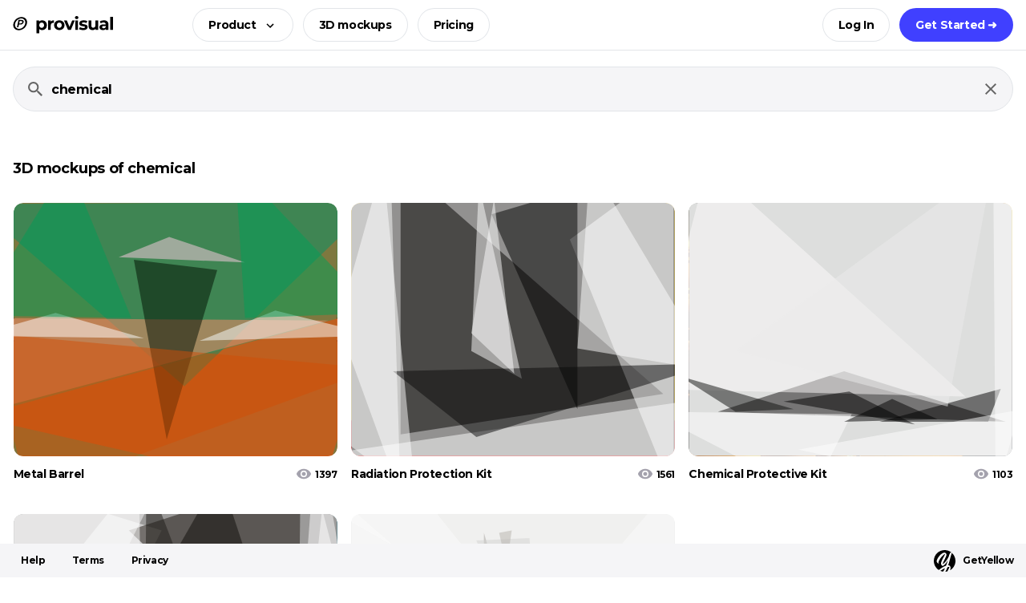

--- FILE ---
content_type: text/html;charset=utf-8
request_url: https://provisual.app/3d-model-gallery/s/chemical
body_size: 21245
content:
<!DOCTYPE html>
<html lang="en-US">
<head><meta charset="utf-8">
<title>Chemical 3D mockups and 3D mockups on ProVisual</title>
<script>(function(w,d,s,l,i){w[l]=w[l]||[];w[l].push({'gtm.start':new Date().getTime(),event:'gtm.js'});var f=d.getElementsByTagName(s)[0],j=d.createElement(s),dl=l!='dataLayer'?'&l='+l:'';j.async=true;j.src='https://www.googletagmanager.com/gtm.js?id='+i+dl;f.parentNode.insertBefore(j,f);})(window,document,'script','dataLayer','GTM-56KZB75');</script>
<script>(function(w,s){var e=document.createElement("script");e.type="text/javascript";e.async=true;e.src="https://cdn-eu.pagesense.io/js/yellowimagesinc/befe42a2c183448e91ce2c6f41695cdb.js";var x=document.getElementsByTagName("script")[0];x.parentNode.insertBefore(e,x);})(window,"script");</script>
<meta name="viewport" content="width=device-width, initial-scale=1">
<meta name="keywords" content="">
<meta property="og:type" content="website">
<meta name="og:image" content="https://cdn.provisual.app/3dpro/images/provisual.png">
<meta name="twitter:card" content="summary_large_image">
<meta name="twitter:site" content="@yellowimages">
<meta name="author" content="Yellow Images">
<meta name="apple-mobile-web-app-capable" content="yes">
<meta name="msapplication-TileColor" content="#000">
<meta name="theme-color" content="#000">
<link rel="icon" href="https://cdn.provisual.app/3dpro/favicons/favicon.ico" sizes="any">
<link rel="icon" href="https://cdn.provisual.app/3dpro/favicons/favicon.svg" type="image/svg+xml">
<link rel="apple-touch-icon" href="https://cdn.provisual.app/3dpro/favicons/apple-touch-icon.png">
<link rel="manifest" href="/manifest.webmanifest" crossorigin="use-credentials">
<link rel="preconnect" href="https://cdn.provisual.app">
<link rel="preconnect" href="https://cdn-aws-pv.yellowimages.com">
<link rel="canonical" href="https://provisual.app/3d-model-gallery/s/chemical">
<meta name="og:title" content="Chemical 3D mockups and 3D mockups on ProVisual">
<meta name="description" content="Unlock a world of creativity with our vast selection of 3D mockups of chemical. Visualize, design, and transform these models directly on our online visualization tool. Start your 3D journey for free now and bring your ideas to life! Cannot find what you need? Request new 3D mockups, features and content.">
<meta name="og:description" content="Unlock a world of creativity with our vast selection of 3D mockups of chemical. Visualize, design, and transform these models directly on our online visualization tool. Start your 3D journey for free now and bring your ideas to life! Cannot find what you need? Request new 3D mockups, features and content.">
<meta name="og:url" content="https://provisual.app/3d-model-gallery/s/chemical"><link rel="preload" as="style" href="/_nuxt/Button.4b14626e.css"><link rel="preload" as="style" href="/_nuxt/Logo3D.7c0c3bb3.css"><link rel="preload" as="style" href="/_nuxt/SvgIcon.12621ac2.css"><link rel="preload" as="style" href="/_nuxt/modals.0e25d55d.css"><link rel="preload" as="style" href="/_nuxt/Subscribe.c79a4baf.css"><link rel="preload" as="style" href="/_nuxt/Skeleton.f71adf89.css"><link rel="preload" as="style" href="/_nuxt/Modal.86e7da35.css"><link rel="preload" as="style" href="/_nuxt/Input.ee7e2cb6.css"><link rel="preload" as="style" href="/_nuxt/List.f9125388.css"><link rel="preload" as="style" href="/_nuxt/LoadingSpinner.2503518a.css"><link rel="preload" as="style" href="/_nuxt/Item.66013979.css"><link rel="preload" as="style" href="/_nuxt/swiper-slide.7319184f.css"><link rel="prefetch" as="script" crossorigin href="/_nuxt/detect-mobile.d426d820.js"><link rel="prefetch" as="script" crossorigin href="/_nuxt/workspace-search-redirect.516472d8.js"><link rel="prefetch" as="script" crossorigin href="/_nuxt/workspace.f2a4f80a.js"><link rel="prefetch" as="script" crossorigin href="/_nuxt/Error.fc12de86.js"><link rel="stylesheet" href="/_nuxt/Button.4b14626e.css"><link rel="stylesheet" href="/_nuxt/Logo3D.7c0c3bb3.css"><link rel="stylesheet" href="/_nuxt/SvgIcon.12621ac2.css"><link rel="stylesheet" href="/_nuxt/modals.0e25d55d.css"><link rel="stylesheet" href="/_nuxt/Subscribe.c79a4baf.css"><link rel="stylesheet" href="/_nuxt/Skeleton.f71adf89.css"><link rel="stylesheet" href="/_nuxt/Modal.86e7da35.css"><link rel="stylesheet" href="/_nuxt/Input.ee7e2cb6.css"><link rel="stylesheet" href="/_nuxt/List.f9125388.css"><link rel="stylesheet" href="/_nuxt/LoadingSpinner.2503518a.css"><link rel="stylesheet" href="/_nuxt/Item.66013979.css"><link rel="stylesheet" href="/_nuxt/swiper-slide.7319184f.css"><style>.search[data-v-183dcf93]{padding:20px 0}@media (max-width:767.98px){.search[data-v-183dcf93]{padding:10px 0}}</style><style>.mobile-menu[data-v-9d4ff1bf]{--yi-mobile-menu-radius:10px;--yi-mobile-menu-bg:#151516;--yi-link-color:#fff;--yi-link-hover-color:#fff;bottom:60px;color:#fff;font-size:14px;font-weight:700;left:var(--yi-gutter-x);line-height:1.286;pointer-events:none;position:fixed;right:var(--yi-gutter-x);z-index:2000}.mobile-menu__drawer[data-v-9d4ff1bf]{flex:0;margin:0 0 0 auto;pointer-events:auto;position:relative;transition:flex .4s}.mobile-menu__body[data-v-9d4ff1bf],.mobile-menu__footer[data-v-9d4ff1bf]{background:var(--yi-mobile-menu-bg);border-radius:var(--yi-mobile-menu-radius)}.mobile-menu__caption[data-v-9d4ff1bf]{color:#656565;margin:auto 0 auto 32px}.mobile-menu__caption.fade-leave-to[data-v-9d4ff1bf]{transition-delay:0s}.mobile-menu__footer[data-v-9d4ff1bf]{flex:0 0 100%;height:56px;min-width:56px;position:relative}.mobile-menu__button[data-v-9d4ff1bf]{bottom:0;cursor:pointer;height:56px;position:absolute;right:0;width:56px}.mobile-menu__button span[data-v-9d4ff1bf]{background:#fff;display:block;height:2px;left:19px;margin:-1px 0 0;position:absolute;right:19px;top:50%;transform-origin:center;transition:opacity .2s,transform .2s;z-index:5}.mobile-menu__button span[data-v-9d4ff1bf]:first-child{margin-top:-6px}.mobile-menu__button span[data-v-9d4ff1bf]:nth-child(3){margin-top:4px}.mobile-menu_opened .mobile-menu__button span[data-v-9d4ff1bf]:nth-child(2){opacity:0}.mobile-menu_opened .mobile-menu__button span[data-v-9d4ff1bf]:first-child{transform:translateY(5px) rotate(45deg)}.mobile-menu_opened .mobile-menu__button span[data-v-9d4ff1bf]:nth-child(3){transform:translateY(-5px) rotate(-45deg)}.mobile-menu__body[data-v-9d4ff1bf]{bottom:100%;left:0;margin:0 0 4px;max-height:0;overflow:hidden;position:absolute;right:0;transition:max-height .4s;width:100%}.mobile-menu__body .button[data-v-9d4ff1bf]{margin:14px 0 0;width:100%}@media (max-width:575.98px){.mobile-menu__body .button[data-v-9d4ff1bf]{margin:10px 0 0}}.mobile-menu__content[data-v-9d4ff1bf]{opacity:0;padding:30px 32px;transition:opacity .2s}@media (max-width:575.98px){.mobile-menu__content[data-v-9d4ff1bf]{padding:15px 24px}}.mobile-menu_opened .mobile-menu__drawer[data-v-9d4ff1bf]{flex:1}.mobile-menu_opened .mobile-menu__body[data-v-9d4ff1bf]{max-height:400px}.mobile-menu_opened .mobile-menu__content[data-v-9d4ff1bf]{display:block;opacity:1}.mobile-menu__item[data-v-9d4ff1bf]{margin:4px 0}@media (max-width:575.98px){.mobile-menu__item[data-v-9d4ff1bf]{margin:2px 0}}.mobile-menu__link[data-v-9d4ff1bf]{display:block;padding:6px 0;width:100%}@media (max-width:575.98px){.mobile-menu__link[data-v-9d4ff1bf]{padding:4px 0}}div.mobile-menu__link[data-v-9d4ff1bf]{color:#656565}.mobile-menu__sublist[data-v-9d4ff1bf]{margin:10px 0}.mobile-menu__sublink[data-v-9d4ff1bf]{color:#fff;display:block;font-weight:400;margin:0 0 10px;width:100%}div.mobile-menu__sublink[data-v-9d4ff1bf]{color:#656565}</style><style>.header[data-v-56daa498]{--yi-header-bg:var(--yi-white);--yi-header-border-color:var(--yi-gray);--yi-upgrade-icon-color:var(--yi-blue);background:var(--yi-header-bg);left:0;right:0;top:0;transition:box-shadow .2s ease;z-index:100}.theme-dark .header[data-v-56daa498]{--yi-header-bg:#161618;--yi-header-border-color:var(--yi-transparent);--yi-upgrade-icon-color:inherit}.header_shadow[data-v-56daa498]{box-shadow:0 10px 20px 0 rgba(0,0,0,.1)}@media (max-width:575.98px){.header .logo[data-v-56daa498] .icon{max-width:120px}}.header__search[data-v-56daa498]{padding:20px 0}.header__input[data-v-56daa498]{background:#f5f5f7;border:1px solid #e2e5e9;border-radius:28px;font-size:16px;font-weight:700;height:56px;padding:16px}.header__input[data-v-56daa498]::-moz-placeholder{color:#656565;opacity:1}.header__input[data-v-56daa498]::placeholder{color:#656565;opacity:1}.header__top[data-v-56daa498]{--yi-header-buttons-offset:0 0 0 12px;border-bottom:1px solid var(--yi-header-border-color);padding:10px 0}.header__top .user-menu[data-v-56daa498],.header__top[data-v-56daa498] .button{margin:var(--yi-header-buttons-offset)}@media (max-width:575.98px){.header__top[data-v-56daa498]{--yi-header-buttons-offset:0 0 0 8px}}.header__center[data-v-56daa498]{margin-left:7%}.header__avatar[data-v-56daa498]{border-radius:100%;cursor:pointer;height:42px;overflow:hidden;width:42px}.header[data-v-56daa498] .user-menu__button{background:none;border:0;margin:0;padding:0}.header__upgrade.button[data-v-56daa498] .button__icon{color:var(--yi-upgrade-icon-color)}@media (max-width:575.98px){.header__upgrade.button[data-v-56daa498]{--yi-button-padding:0 15px;--yi-button-icon-offset:4px}}.menu[data-v-56daa498]{--yi-menu-bg:var(--yi-gray-light);--yi-menu-item-hover-bg:#fdfdfd;--yi-menu-title-color:var(--yi-black);--yi-menu-text-color:var(--yi-gray-dark);background:var(--yi-menu-bg);border-radius:12px;left:0;margin:20px 0 0;padding:16px 12px;position:absolute;top:100%;width:1060px;z-index:1000}.theme-dark .menu[data-v-56daa498]{--yi-menu-bg:#161618;--yi-menu-item-hover-bg:#201f22;--yi-menu-title-color:var(--yi-white);--yi-menu-text-color:#bbb}@media (max-width:1439.98px){.menu[data-v-56daa498]{width:768px}}.menu__list[data-v-56daa498]{--yi-gutter-x:12px;margin-bottom:28px}.menu__item[data-v-56daa498]{background:transparent;border-radius:8px;color:var(--yi-menu-text-color);display:block;font-size:12px;line-height:1.341;opacity:.2;padding:12px 12px 18px;transition:background .2s}a.menu__item[data-v-56daa498]{cursor:pointer;opacity:1}a.menu__item[data-v-56daa498]:hover{background:var(--yi-menu-item-hover-bg)}.menu__title[data-v-56daa498]{color:var(--yi-menu-title-color);font-size:14px;font-weight:700;margin:0 0 12px}.menu__bottom .button[data-v-56daa498]{margin:0}.discount[data-v-56daa498]{background:#feff5d;color:#000;display:block;font-weight:600;padding:10px 0}.discount__inner[data-v-56daa498]{align-items:center;display:flex;justify-content:center;text-align:center}.discount__divider[data-v-56daa498]{margin:0 10px}@media (max-width:575.98px){.discount[data-v-56daa498]{padding:6px 0}.discount__divider[data-v-56daa498]{display:none}.discount__inner[data-v-56daa498]{flex-direction:column}}</style><style>.footer[data-v-a7a9b558]{--yi-footer-bg:var(--yi-gray-light);--yi-footer-link-color:var(--yi-black);--yi-footer-logo-bg:var(--yi-white);--yi-footer-logo-color:var(--yi-black);background:var(--yi-footer-bg);bottom:0;height:42px;left:0;padding:6px 0;right:0;z-index:100}.theme-dark .footer[data-v-a7a9b558]{--yi-footer-bg:#201f22;--yi-footer-link-color:var(--yi-white);--yi-footer-logo-bg:var(--yi-black);--yi-footer-logo-color:var(--yi-white)}.footer__logo[data-v-a7a9b558]{color:var(--yi-footer-logo-color);font-size:12px;font-weight:700;letter-spacing:-.71px;padding:1px 0 0}.footer__logo .icon[data-v-a7a9b558]{fill:var(--yi-footer-logo-color);color:var(--yi-footer-logo-bg);margin:0 9px 0 0}.footer__link[data-v-a7a9b558]{color:var(--yi-footer-link-color);font-size:12px;font-weight:700;letter-spacing:-.46px;margin-right:14px;padding:0 10px}</style><style>.row[data-v-8df5d72e]{margin-top:50px}</style><style>.like-button[data-v-232df655]{--yi-button-default-shadow:none;--yi-button-default-hover-bg:var(--yi-white);background:#f5f5f7;color:#000;cursor:pointer;position:relative}.like-button[data-v-232df655]:hover{background:#f5f5f7;color:#4040ff}.like-button:hover .like-button__icon_2[data-v-232df655]{opacity:1}.like-button__icon[data-v-232df655]{left:50%;position:absolute;top:50%;transform:translate(-50%,-50%);transition:opacity .2s}.like-button__icon_2[data-v-232df655]{opacity:0}.like-button_liked .like-button__icon_2[data-v-232df655]{opacity:1}</style><style>.card[data-v-13e46976]{--yi-card-offset:40px;--yi-card-max-width:404px;color:#000;cursor:pointer;display:block;font-size:14px;font-weight:700;line-height:1.3;margin:0 auto var(--yi-card-offset);max-width:var(--yi-card-max-width);position:relative;text-decoration:none;transition:color .2s}.card[data-v-13e46976]:hover{color:#4040ff}.theme-dark .card[data-v-13e46976]{color:var(--yi-white)}.theme-dark .card[data-v-13e46976]:hover{color:#4040ff}.card__thumb[data-v-13e46976]{background:#f5f5f7;border-radius:12px;-webkit-mask-image:-webkit-radial-gradient(#fff,#000);overflow:hidden;position:relative;-webkit-user-select:none;-moz-user-select:none;user-select:none}.card__thumb[data-v-13e46976]:before{content:"";display:block;padding-top:78.21782178%;position:relative}.card__images[data-v-13e46976],.card__svg[data-v-13e46976]{height:100%;left:0;position:absolute;top:0;width:100%;z-index:5}.card__images[data-v-13e46976] img,.card__images[data-v-13e46976] svg,.card__svg[data-v-13e46976] img,.card__svg[data-v-13e46976] svg{display:block;height:auto;max-width:100%;width:100%}.card__svg[data-v-13e46976]{--yi-fade-duration:0.4s;z-index:10}.card__images-col[data-v-13e46976]{flex:1 0 0%}.card__image[data-v-13e46976]{display:none;left:0;pointer-events:none;position:absolute;top:0}.card__info[data-v-13e46976]{margin:13px 0 0;position:relative;width:100%}.card__title[data-v-13e46976]{margin:0 0 0 10px;white-space:nowrap}.card__content[data-v-13e46976]{max-width:100%}.card__content_cropped[data-v-13e46976]{padding-right:30px}.card__subtitle[data-v-13e46976]{color:#656565;font-size:12px;font-weight:400;letter-spacing:-.4px;line-height:1.2;margin-top:4px}.card__count[data-v-13e46976]{color:#000;font-size:12px;margin:0 0 0 5px}.card__count .icon[data-v-13e46976]{color:#a4a2ad;margin:-1px 4px 0 0}.card__like[data-v-13e46976]{position:absolute!important;right:16px;top:16px;transition:opacity .2s,color .2s;z-index:5}.card__like.button[data-v-13e46976]{opacity:0}.card:hover .card__like.button[data-v-13e46976],.card__like_liked.button[data-v-13e46976]{opacity:1}.card_workspace .card__info[data-v-13e46976]{font-size:14px;margin-top:12px}.card__status[data-v-13e46976]{background:#f5f5f7;border-radius:6px;bottom:10px;color:#000;font-size:12px;font-weight:400;padding:2px 6px;pointer-events:none;position:absolute;right:10px;z-index:100}.card__spinner[data-v-13e46976]{animation:spin-13e46976 1s linear infinite;left:calc(50% - 15px);position:absolute;top:calc(50% - 15px);z-index:11}.card_loading[data-v-13e46976]{pointer-events:none}.card_loading .card__thumb[data-v-13e46976]:after{background:#fff;content:"";height:100%;left:0;opacity:.7;position:absolute;top:0;width:100%;z-index:10}@media (max-width:1023.98px){.card[data-v-13e46976]{--yi-card-offset:32px}}@media (max-width:767.98px){.card[data-v-13e46976]{--yi-card-offset:16px;font-size:16px}.card__info[data-v-13e46976]{margin:11px 0 0}}.card-menu[data-v-13e46976]{margin-top:82%;position:absolute;right:0;top:0}.card-menu__inner[data-v-13e46976]{min-width:155px}[data-v-13e46976] .card-menu__button{color:#a4a2ad;cursor:pointer;display:block;transition:.2s}[data-v-13e46976] .card-menu__button:hover{color:#000}.name-changer[data-v-13e46976]{bottom:-20px;left:0;position:absolute;width:100%}.name-changer_hidden[data-v-13e46976]{height:0;opacity:0;pointer-events:none;width:0}.name-changer[data-v-13e46976] .input{font-size:14px;font-weight:700}@keyframes spin-13e46976{0%{transform:rotate(0deg)}to{transform:rotate(1turn)}}</style><style>.slider-target,.slider-target *{-webkit-touch-callout:none;-webkit-tap-highlight-color:rgba(0,0,0,0);box-sizing:border-box;touch-action:none;-webkit-user-select:none;-moz-user-select:none;user-select:none}.slider-target{position:relative}.slider-base,.slider-connects{height:100%;position:relative;width:100%;z-index:1}.slider-connects{overflow:hidden;z-index:0}.slider-connect,.slider-origin{height:100%;position:absolute;right:0;top:0;-ms-transform-origin:0 0;-webkit-transform-origin:0 0;transform-origin:0 0;-webkit-transform-style:preserve-3d;transform-style:flat;width:100%;will-change:transform;z-index:1}.slider-txt-dir-rtl.slider-horizontal .slider-origin{left:0;right:auto}.slider-vertical .slider-origin{top:-100%;width:0}.slider-horizontal .slider-origin{height:0}.slider-handle{-webkit-backface-visibility:hidden;backface-visibility:hidden;position:absolute}.slider-touch-area{height:100%;width:100%}.slider-state-tap .slider-connect,.slider-state-tap .slider-origin{transition:transform .3s}.slider-state-drag *{cursor:inherit!important}.slider-tooltip-drag .slider-tooltip,.slider-tooltip-focus .slider-tooltip{display:none!important}.slider-tooltip-drag .slider-active .slider-tooltip,.slider-tooltip-drag.slider-state-drag .slider-tooltip:not(.slider-tooltip-hidden),.slider-tooltip-focus.slider-focused .slider-tooltip:not(.slider-tooltip-hidden){display:block!important}.slider-horizontal{height:var(--slider-height,6px)}.slider-horizontal .slider-handle{height:var(--slider-handle-height,16px);right:calc(var(--slider-handle-width, 16px)/2*-1);top:calc((var(--slider-handle-height, 16px) - var(--slider-height, 6px))/2*-1 + -1px);width:var(--slider-handle-width,16px)}.slider-vertical{height:var(--slider-vertical-height,300px);width:var(--slider-height,6px)}.slider-vertical .slider-handle{bottom:calc(var(--slider-handle-width, 16px)/2*-1);height:var(--slider-handle-width,16px);right:calc((var(--slider-handle-height, 16px) - var(--slider-height, 6px))/2*-1 + -1px);width:var(--slider-handle-height,16px)}.slider-txt-dir-rtl.slider-horizontal .slider-handle{left:calc(var(--slider-handle-width, 16px)/2*-1);right:auto}.slider-base{background-color:var(--slider-bg,#d1d5db)}.slider-base,.slider-connects{border-radius:var(--slider-radius,9999px)}.slider-connect{background:var(--slider-connect-bg,#10b981);cursor:pointer}.slider-draggable{cursor:ew-resize}.slider-vertical .slider-draggable{cursor:ns-resize}.slider-handle{background:var(--slider-handle-bg,#fff);border:var(--slider-handle-border,0);border-radius:var(--slider-handle-radius,9999px);box-shadow:var(--slider-handle-shadow,.5px .5px 2px 1px rgba(0,0,0,.32));cursor:-webkit-grab;cursor:grab;height:var(--slider-handle-height,16px);width:var(--slider-handle-width,16px)}.slider-handle:focus{box-shadow:0 0 0 var(--slider-handle-ring-width,3px) var(--slider-handle-ring-color,rgba(16,185,129,.188)),var(--slider-handle-shadow,.5px .5px 2px 1px rgba(0,0,0,.32));outline:none}.slider-active{box-shadow:var(--slider-handle-shadow-active,.5px .5px 2px 1px rgba(0,0,0,.42));cursor:-webkit-grabbing;cursor:grabbing}[disabled] .slider-connect{background:var(--slider-connect-bg-disabled,#9ca3af)}[disabled] .slider-handle,[disabled].slider-handle,[disabled].slider-target{cursor:not-allowed}[disabled] .slider-tooltip{background:var(--slider-tooltip-bg-disabled,#9ca3af);border-color:var(--slider-tooltip-bg-disabled,#9ca3af)}.slider-tooltip{background:var(--slider-tooltip-bg,#10b981);border:1px solid var(--slider-tooltip-bg,#10b981);border-radius:var(--slider-tooltip-radius,5px);color:var(--slider-tooltip-color,#fff);display:block;font-size:var(--slider-tooltip-font-size,.875rem);font-weight:var(--slider-tooltip-font-weight,600);line-height:var(--slider-tooltip-line-height,1.25rem);min-width:var(--slider-tooltip-min-width,20px);padding:var(--slider-tooltip-py,2px) var(--slider-tooltip-px,6px);position:absolute;text-align:center;white-space:nowrap}.slider-horizontal .slider-tooltip-top{bottom:calc(var(--slider-handle-height, 16px) + var(--slider-tooltip-arrow-size, 5px) + var(--slider-tooltip-distance, 3px));left:50%;transform:translate(-50%)}.slider-horizontal .slider-tooltip-top:before{border:var(--slider-tooltip-arrow-size,5px) solid transparent;border-top-color:inherit;bottom:calc(var(--slider-tooltip-arrow-size, 5px)*-2);content:"";height:0;left:50%;position:absolute;transform:translate(-50%);width:0}.slider-horizontal .slider-tooltip-bottom{left:50%;top:calc(var(--slider-handle-height, 16px) + var(--slider-tooltip-arrow-size, 5px) + var(--slider-tooltip-distance, 3px));transform:translate(-50%)}.slider-horizontal .slider-tooltip-bottom:before{border:var(--slider-tooltip-arrow-size,5px) solid transparent;border-bottom-color:inherit;content:"";height:0;left:50%;position:absolute;top:calc(var(--slider-tooltip-arrow-size, 5px)*-2);transform:translate(-50%);width:0}.slider-vertical .slider-tooltip-left{right:calc(var(--slider-handle-height, 16px) + var(--slider-tooltip-arrow-size, 5px) + var(--slider-tooltip-distance, 3px));top:50%;transform:translateY(-50%)}.slider-vertical .slider-tooltip-left:before{border:var(--slider-tooltip-arrow-size,5px) solid transparent;border-left-color:inherit;content:"";height:0;position:absolute;right:calc(var(--slider-tooltip-arrow-size, 5px)*-2);top:50%;transform:translateY(-50%);width:0}.slider-vertical .slider-tooltip-right{left:calc(var(--slider-handle-height, 16px) + var(--slider-tooltip-arrow-size, 5px) + var(--slider-tooltip-distance, 3px));top:50%;transform:translateY(-50%)}.slider-vertical .slider-tooltip-right:before{border:var(--slider-tooltip-arrow-size,5px) solid transparent;border-right-color:inherit;content:"";height:0;left:calc(var(--slider-tooltip-arrow-size, 5px)*-2);position:absolute;top:50%;transform:translateY(-50%);width:0}.slider-horizontal .slider-origin>.slider-tooltip{left:auto;transform:translate(50%)}.slider-horizontal .slider-origin>.slider-tooltip-top{bottom:calc(var(--slider-tooltip-arrow-size, 5px) + (var(--slider-handle-height, 16px) - var(--slider-height, 6px))/2 + var(--slider-tooltip-distance, 3px) + 1px)}.slider-horizontal .slider-origin>.slider-tooltip-bottom{top:calc(var(--slider-tooltip-arrow-size, 5px) + (var(--slider-handle-height, 16px) - var(--slider-height, 6px))/2 + var(--slider-tooltip-distance, 3px) + var(--slider-height, 6px) - 1px)}.slider-vertical .slider-origin>.slider-tooltip{top:auto;transform:translateY(calc((var(--slider-tooltip-line-height, 1.25rem) - var(--slider-tooltip-py, 2px))*-1 + 1px))}.slider-vertical .slider-origin>.slider-tooltip-left{right:calc(var(--slider-tooltip-arrow-size, 5px) + var(--slider-height, 6px) + (var(--slider-handle-height, 16px) - var(--slider-height, 6px))/2 + var(--slider-tooltip-distance, 3px) - 1px)}.slider-vertical .slider-origin>.slider-tooltip-right{left:calc(var(--slider-tooltip-arrow-size, 5px) + var(--slider-height, 6px) + (var(--slider-handle-height, 16px) - var(--slider-height, 6px))/2 + var(--slider-tooltip-distance, 3px) - var(--slider-height, 6px) + 1px)}@font-face{font-display:swap;font-family:Montserrat;font-style:normal;font-weight:400;src:url(https://cdn.provisual.app/fonts/montserrat-subsets/400-cyr-e.woff2) format("woff2");unicode-range:u+0460-052f,u+1c80-1c88,u+20b4,u+2de0-2dff,u+a640-a69f,u+fe2e-fe2f}@font-face{font-display:swap;font-family:Montserrat;font-style:normal;font-weight:400;src:url(https://cdn.provisual.app/fonts/montserrat-subsets/400-cyr.woff2) format("woff2");unicode-range:u+0301,u+0400-045f,u+0490-0491,u+04b0-04b1,u+2116}@font-face{font-display:swap;font-family:Montserrat;font-style:normal;font-weight:400;src:url(https://cdn.provisual.app/fonts/montserrat-subsets/400-latin-e.woff2) format("woff2");unicode-range:u+0100-024f,u+0259,u+1e??,u+2020,u+20a0-20ab,u+20ad-20cf,u+2113,u+2c60-2c7f,u+a720-a7ff}@font-face{font-display:swap;font-family:Montserrat;font-style:normal;font-weight:400;src:url(https://cdn.provisual.app/fonts/montserrat-subsets/400-latin.woff2) format("woff2");unicode-range:u+00??,u+0131,u+0152-0153,u+02bb-02bc,u+02c6,u+02da,u+02dc,u+2000-206f,u+2074,u+20ac,u+2122,u+2191,u+2193,u+2212,u+2215,u+feff,u+fffd}@font-face{font-display:swap;font-family:Montserrat;font-style:normal;font-weight:700;src:url(https://cdn.provisual.app/fonts/montserrat-subsets/700-cyr-e.woff2) format("woff2");unicode-range:u+0460-052f,u+1c80-1c88,u+20b4,u+2de0-2dff,u+a640-a69f,u+fe2e-fe2f}@font-face{font-display:swap;font-family:Montserrat;font-style:normal;font-weight:700;src:url(https://cdn.provisual.app/fonts/montserrat-subsets/700-cyr.woff2) format("woff2");unicode-range:u+0301,u+0400-045f,u+0490-0491,u+04b0-04b1,u+2116}@font-face{font-display:swap;font-family:Montserrat;font-style:normal;font-weight:700;src:url(https://cdn.provisual.app/fonts/montserrat-subsets/700-latin-e.woff2) format("woff2");unicode-range:u+0100-024f,u+0259,u+1e??,u+2020,u+20a0-20ab,u+20ad-20cf,u+2113,u+2c60-2c7f,u+a720-a7ff}@font-face{font-display:swap;font-family:Montserrat;font-style:normal;font-weight:700;src:url(https://cdn.provisual.app/fonts/montserrat-subsets/700-latin.woff2) format("woff2");unicode-range:u+00??,u+0131,u+0152-0153,u+02bb-02bc,u+02c6,u+02da,u+02dc,u+2000-206f,u+2074,u+20ac,u+2122,u+2191,u+2193,u+2212,u+2215,u+feff,u+fffd}:root{--yi-white:#fff;--yi-black:#000;--yi-blue:#4040ff;--yi-yellow:#fffb1f;--yi-gray:#e2e5e9;--yi-gray-dark:#656565;--yi-gray-light:#f5f5f7;--yi-acid:#dcff0b;--yi-font-sans-serif:Montserrat,"Helvetica Neue",Helvetica,Arial,sans-serif;--yi-font-monospace:SFMono-Regular,Menlo,Monaco,Consolas,"Liberation Mono","Courier New",monospace;--yi-body-font-family:var(--yi-font-sans-serif);--yi-body-font-weight:400;--yi-body-font-size:14px;--yi-body-line-height:1.5;--yi-body-color:#000;--yi-body-bg:#fff;--yi-link-color:#4040ff;--yi-link-hover-color:#33c;--yi-gutter-x:20px;--yi-gutter-y:0;--yi-border-radius:26px;--yi-breakpoint-xs:0;--yi-breakpoint-sm:576px;--yi-breakpoint-md:768px;--yi-breakpoint-lg:1024px;--yi-breakpoint-xl:1440px;--yi-breakpoint-xxl:1608px}@media (max-width:1439.98px){:root{--yi-gutter-x:16px;--yi-border-radius:12px}}.theme-dark{--yi-body-bg:#000;--yi-body-color:#fff}html{-webkit-text-size-adjust:100%;box-sizing:border-box}*,:after,:before{box-sizing:inherit}body{-webkit-text-size-adjust:100%;-webkit-tap-highlight-color:rgba(0,0,0,0);background-color:var(--yi-body-bg);color:var(--yi-body-color);font-family:var(--yi-body-font-family);font-size:var(--yi-body-font-size);font-weight:var(--yi-body-font-weight);letter-spacing:-.4px;line-height:var(--yi-body-line-height);margin:0;overflow-x:hidden;overflow-y:scroll}body.dashboard{overflow-y:auto}#nuxt{display:flex!important;flex-direction:column!important;height:100%!important;min-height:100vh}hr{border:0;border-top:1px solid;color:inherit;margin:20px 0;opacity:.5}.h1,.h2,.h3,.h4,.h5,.h6,h1,h2,h3,h4,h5,h6{font-size:18px;font-weight:700;line-height:1.2222222;margin-bottom:32px;margin-top:0}@media (max-width:1023.98px){.h1,.h2,.h3,.h4,.h5,.h6,h1,h2,h3,h4,h5,h6{margin-bottom:24px}}@media (max-width:767.98px){.h1,.h2,.h3,.h4,.h5,.h6,h1,h2,h3,h4,h5,h6{margin-bottom:16px}}p{margin-bottom:15px;margin-top:0}abbr[title]{cursor:help;-webkit-text-decoration:underline dotted;text-decoration:underline dotted;-webkit-text-decoration-skip-ink:none;text-decoration-skip-ink:none}address{font-style:normal;line-height:inherit;margin-bottom:1rem}ol,ul{padding-left:2rem}dl,ol,ul{margin-bottom:1rem;margin-top:0}ol ol,ol ul,ul ol,ul ul{margin-bottom:0}dt{font-weight:700}dd{margin-bottom:.5rem;margin-left:0}blockquote{margin:0 0 1rem}b,strong{font-weight:700}.small,small{font-size:10px}mark{background-color:#fffb1f;padding:0}sub,sup{font-size:12px;line-height:0;position:relative;vertical-align:baseline}sub{bottom:-.25em}sup{top:-.5em}a{color:var(--yi-link-color);text-decoration:none}a:hover{color:var(--yi-link-hover-color)}a:not([href]):not([class]),a:not([href]):not([class]):hover{color:inherit;text-decoration:none}code,kbd,pre,samp{font-family:var(--yi-font-monospace);font-size:1em}pre{display:block;font-size:10px;margin-bottom:1rem;margin-top:0;overflow:auto}pre code{color:inherit;font-size:inherit;word-break:normal}code{word-wrap:break-word;color:#000;font-size:10px}a>code{color:inherit}kbd{background-color:var(--yi-body-color);border-radius:12px;color:var(--yi-body-bg);font-size:10px;padding:.1875rem .375rem}figure{margin:0 0 1rem}img,svg{vertical-align:middle}.img-fluid{height:auto;max-width:100%}table{border-collapse:collapse;caption-side:bottom}caption{color:#e2e5e9;padding-bottom:.5rem;padding-top:.5rem;text-align:left}th{text-align:inherit;text-align:-webkit-match-parent}tbody,td,tfoot,th,thead,tr{border:0 solid;border-color:inherit}label{display:inline-block}button{border-radius:0}button,input,optgroup,select,textarea{font-family:inherit;font-size:inherit;line-height:inherit;margin:0}button:focus,input:focus,select:focus,textarea:focus{outline:0}button,select{text-transform:none}[role=button]{cursor:pointer}select{word-wrap:normal}select:disabled{opacity:1}[type=button],[type=reset],[type=submit],button{-webkit-appearance:button}[type=button]:not(:disabled),[type=reset]:not(:disabled),[type=submit]:not(:disabled),button:not(:disabled){cursor:pointer}::-moz-focus-inner{border-style:none;padding:0}textarea{resize:vertical}fieldset{border:0;margin:0;min-width:0;padding:0}legend{float:left;font-size:1.5rem;line-height:inherit;margin-bottom:.5rem;padding:0;width:100%}legend+*{clear:left}::-webkit-datetime-edit-day-field,::-webkit-datetime-edit-fields-wrapper,::-webkit-datetime-edit-hour-field,::-webkit-datetime-edit-minute,::-webkit-datetime-edit-month-field,::-webkit-datetime-edit-text,::-webkit-datetime-edit-year-field{padding:0}::-webkit-inner-spin-button{height:auto}[type=search]{-webkit-appearance:textfield;outline-offset:-2px}::-webkit-search-decoration{-webkit-appearance:none}::-webkit-color-swatch-wrapper{padding:0}::-webkit-file-upload-button{-webkit-appearance:button;font:inherit}::file-selector-button{-webkit-appearance:button;font:inherit}output{display:inline-block}iframe{border:0;display:block}summary{cursor:pointer;display:list-item}progress{vertical-align:baseline}#detach-button-host,[hidden]{display:none!important}.container{margin-left:auto;margin-right:auto;padding-left:var(--yi-gutter-x);padding-right:var(--yi-gutter-x);width:100%}.container_fixed{max-width:1628px}.row{display:flex;flex-wrap:wrap;margin-left:calc(var(--yi-gutter-x)*-.5);margin-right:calc(var(--yi-gutter-x)*-.5);margin-top:calc(var(--yi-gutter-y)*-1)}.row>*{flex-shrink:0;margin-top:var(--yi-gutter-y);max-width:100%;padding-left:calc(var(--yi-gutter-x)*.5);padding-right:calc(var(--yi-gutter-x)*.5);width:100%}.row_gutter-y{--yi-gutter-y:var(--yi-gutter-x)}.col{flex:1 0 0%}.row-cols-auto>*{flex:0 0 auto;width:auto}.row-cols-1>*{flex:0 0 auto;width:100%}.row-cols-2>*{flex:0 0 auto;width:50%}.row-cols-3>*{flex:0 0 auto;width:33.3333333333%}.row-cols-4>*{flex:0 0 auto;width:25%}.row-cols-5>*{flex:0 0 auto;width:20%}.row-cols-6>*{flex:0 0 auto;width:16.6666666667%}.row-cols-7>*{flex:0 0 auto;width:14.2857142857%}.row-cols-8>*{flex:0 0 auto;width:12.5%}.row-cols-9>*{flex:0 0 auto;width:11.1111111111%}.row-cols-10>*{flex:0 0 auto;width:10%}.row-cols-11>*{flex:0 0 auto;width:9.0909090909%}.row-cols-12>*{flex:0 0 auto;width:8.3333333333%}.col-auto{flex:0 0 auto;width:auto}.col-1{flex:0 0 auto;width:8.33333333%}.col-2{flex:0 0 auto;width:16.66666667%}.col-3{flex:0 0 auto;width:25%}.col-4{flex:0 0 auto;width:33.33333333%}.col-5{flex:0 0 auto;width:41.66666667%}.col-6{flex:0 0 auto;width:50%}.col-7{flex:0 0 auto;width:58.33333333%}.col-8{flex:0 0 auto;width:66.66666667%}.col-9{flex:0 0 auto;width:75%}.col-10{flex:0 0 auto;width:83.33333333%}.col-11{flex:0 0 auto;width:91.66666667%}.col-12{flex:0 0 auto;width:100%}.offset-1{margin-left:8.33333333%}.offset-2{margin-left:16.66666667%}.offset-3{margin-left:25%}.offset-4{margin-left:33.33333333%}.offset-5{margin-left:41.66666667%}.offset-6{margin-left:50%}.offset-7{margin-left:58.33333333%}.offset-8{margin-left:66.66666667%}.offset-9{margin-left:75%}.offset-10{margin-left:83.33333333%}.offset-11{margin-left:91.66666667%}.g-0,.gx-0{--yi-gutter-x:0}.g-0,.gy-0{--yi-gutter-y:0}@media (min-width:576px){.col-sm{flex:1 0 0%}.row-cols-sm-auto>*{flex:0 0 auto;width:auto}.row-cols-sm-1>*{flex:0 0 auto;width:100%}.row-cols-sm-2>*{flex:0 0 auto;width:50%}.row-cols-sm-3>*{flex:0 0 auto;width:33.3333333333%}.row-cols-sm-4>*{flex:0 0 auto;width:25%}.row-cols-sm-5>*{flex:0 0 auto;width:20%}.row-cols-sm-6>*{flex:0 0 auto;width:16.6666666667%}.row-cols-sm-7>*{flex:0 0 auto;width:14.2857142857%}.row-cols-sm-8>*{flex:0 0 auto;width:12.5%}.row-cols-sm-9>*{flex:0 0 auto;width:11.1111111111%}.row-cols-sm-10>*{flex:0 0 auto;width:10%}.row-cols-sm-11>*{flex:0 0 auto;width:9.0909090909%}.row-cols-sm-12>*{flex:0 0 auto;width:8.3333333333%}.col-sm-auto{flex:0 0 auto;width:auto}.col-sm-1{flex:0 0 auto;width:8.33333333%}.col-sm-2{flex:0 0 auto;width:16.66666667%}.col-sm-3{flex:0 0 auto;width:25%}.col-sm-4{flex:0 0 auto;width:33.33333333%}.col-sm-5{flex:0 0 auto;width:41.66666667%}.col-sm-6{flex:0 0 auto;width:50%}.col-sm-7{flex:0 0 auto;width:58.33333333%}.col-sm-8{flex:0 0 auto;width:66.66666667%}.col-sm-9{flex:0 0 auto;width:75%}.col-sm-10{flex:0 0 auto;width:83.33333333%}.col-sm-11{flex:0 0 auto;width:91.66666667%}.col-sm-12{flex:0 0 auto;width:100%}.offset-sm-0{margin-left:0}.offset-sm-1{margin-left:8.33333333%}.offset-sm-2{margin-left:16.66666667%}.offset-sm-3{margin-left:25%}.offset-sm-4{margin-left:33.33333333%}.offset-sm-5{margin-left:41.66666667%}.offset-sm-6{margin-left:50%}.offset-sm-7{margin-left:58.33333333%}.offset-sm-8{margin-left:66.66666667%}.offset-sm-9{margin-left:75%}.offset-sm-10{margin-left:83.33333333%}.offset-sm-11{margin-left:91.66666667%}.g-sm-0,.gx-sm-0{--yi-gutter-x:0}.g-sm-0,.gy-sm-0{--yi-gutter-y:0}}@media (min-width:768px){.col-md{flex:1 0 0%}.row-cols-md-auto>*{flex:0 0 auto;width:auto}.row-cols-md-1>*{flex:0 0 auto;width:100%}.row-cols-md-2>*{flex:0 0 auto;width:50%}.row-cols-md-3>*{flex:0 0 auto;width:33.3333333333%}.row-cols-md-4>*{flex:0 0 auto;width:25%}.row-cols-md-5>*{flex:0 0 auto;width:20%}.row-cols-md-6>*{flex:0 0 auto;width:16.6666666667%}.row-cols-md-7>*{flex:0 0 auto;width:14.2857142857%}.row-cols-md-8>*{flex:0 0 auto;width:12.5%}.row-cols-md-9>*{flex:0 0 auto;width:11.1111111111%}.row-cols-md-10>*{flex:0 0 auto;width:10%}.row-cols-md-11>*{flex:0 0 auto;width:9.0909090909%}.row-cols-md-12>*{flex:0 0 auto;width:8.3333333333%}.col-md-auto{flex:0 0 auto;width:auto}.col-md-1{flex:0 0 auto;width:8.33333333%}.col-md-2{flex:0 0 auto;width:16.66666667%}.col-md-3{flex:0 0 auto;width:25%}.col-md-4{flex:0 0 auto;width:33.33333333%}.col-md-5{flex:0 0 auto;width:41.66666667%}.col-md-6{flex:0 0 auto;width:50%}.col-md-7{flex:0 0 auto;width:58.33333333%}.col-md-8{flex:0 0 auto;width:66.66666667%}.col-md-9{flex:0 0 auto;width:75%}.col-md-10{flex:0 0 auto;width:83.33333333%}.col-md-11{flex:0 0 auto;width:91.66666667%}.col-md-12{flex:0 0 auto;width:100%}.offset-md-0{margin-left:0}.offset-md-1{margin-left:8.33333333%}.offset-md-2{margin-left:16.66666667%}.offset-md-3{margin-left:25%}.offset-md-4{margin-left:33.33333333%}.offset-md-5{margin-left:41.66666667%}.offset-md-6{margin-left:50%}.offset-md-7{margin-left:58.33333333%}.offset-md-8{margin-left:66.66666667%}.offset-md-9{margin-left:75%}.offset-md-10{margin-left:83.33333333%}.offset-md-11{margin-left:91.66666667%}.g-md-0,.gx-md-0{--yi-gutter-x:0}.g-md-0,.gy-md-0{--yi-gutter-y:0}}@media (min-width:1024px){.col-lg{flex:1 0 0%}.row-cols-lg-auto>*{flex:0 0 auto;width:auto}.row-cols-lg-1>*{flex:0 0 auto;width:100%}.row-cols-lg-2>*{flex:0 0 auto;width:50%}.row-cols-lg-3>*{flex:0 0 auto;width:33.3333333333%}.row-cols-lg-4>*{flex:0 0 auto;width:25%}.row-cols-lg-5>*{flex:0 0 auto;width:20%}.row-cols-lg-6>*{flex:0 0 auto;width:16.6666666667%}.row-cols-lg-7>*{flex:0 0 auto;width:14.2857142857%}.row-cols-lg-8>*{flex:0 0 auto;width:12.5%}.row-cols-lg-9>*{flex:0 0 auto;width:11.1111111111%}.row-cols-lg-10>*{flex:0 0 auto;width:10%}.row-cols-lg-11>*{flex:0 0 auto;width:9.0909090909%}.row-cols-lg-12>*{flex:0 0 auto;width:8.3333333333%}.col-lg-auto{flex:0 0 auto;width:auto}.col-lg-1{flex:0 0 auto;width:8.33333333%}.col-lg-2{flex:0 0 auto;width:16.66666667%}.col-lg-3{flex:0 0 auto;width:25%}.col-lg-4{flex:0 0 auto;width:33.33333333%}.col-lg-5{flex:0 0 auto;width:41.66666667%}.col-lg-6{flex:0 0 auto;width:50%}.col-lg-7{flex:0 0 auto;width:58.33333333%}.col-lg-8{flex:0 0 auto;width:66.66666667%}.col-lg-9{flex:0 0 auto;width:75%}.col-lg-10{flex:0 0 auto;width:83.33333333%}.col-lg-11{flex:0 0 auto;width:91.66666667%}.col-lg-12{flex:0 0 auto;width:100%}.offset-lg-0{margin-left:0}.offset-lg-1{margin-left:8.33333333%}.offset-lg-2{margin-left:16.66666667%}.offset-lg-3{margin-left:25%}.offset-lg-4{margin-left:33.33333333%}.offset-lg-5{margin-left:41.66666667%}.offset-lg-6{margin-left:50%}.offset-lg-7{margin-left:58.33333333%}.offset-lg-8{margin-left:66.66666667%}.offset-lg-9{margin-left:75%}.offset-lg-10{margin-left:83.33333333%}.offset-lg-11{margin-left:91.66666667%}.g-lg-0,.gx-lg-0{--yi-gutter-x:0}.g-lg-0,.gy-lg-0{--yi-gutter-y:0}}@media (min-width:1440px){.col-xl{flex:1 0 0%}.row-cols-xl-auto>*{flex:0 0 auto;width:auto}.row-cols-xl-1>*{flex:0 0 auto;width:100%}.row-cols-xl-2>*{flex:0 0 auto;width:50%}.row-cols-xl-3>*{flex:0 0 auto;width:33.3333333333%}.row-cols-xl-4>*{flex:0 0 auto;width:25%}.row-cols-xl-5>*{flex:0 0 auto;width:20%}.row-cols-xl-6>*{flex:0 0 auto;width:16.6666666667%}.row-cols-xl-7>*{flex:0 0 auto;width:14.2857142857%}.row-cols-xl-8>*{flex:0 0 auto;width:12.5%}.row-cols-xl-9>*{flex:0 0 auto;width:11.1111111111%}.row-cols-xl-10>*{flex:0 0 auto;width:10%}.row-cols-xl-11>*{flex:0 0 auto;width:9.0909090909%}.row-cols-xl-12>*{flex:0 0 auto;width:8.3333333333%}.col-xl-auto{flex:0 0 auto;width:auto}.col-xl-1{flex:0 0 auto;width:8.33333333%}.col-xl-2{flex:0 0 auto;width:16.66666667%}.col-xl-3{flex:0 0 auto;width:25%}.col-xl-4{flex:0 0 auto;width:33.33333333%}.col-xl-5{flex:0 0 auto;width:41.66666667%}.col-xl-6{flex:0 0 auto;width:50%}.col-xl-7{flex:0 0 auto;width:58.33333333%}.col-xl-8{flex:0 0 auto;width:66.66666667%}.col-xl-9{flex:0 0 auto;width:75%}.col-xl-10{flex:0 0 auto;width:83.33333333%}.col-xl-11{flex:0 0 auto;width:91.66666667%}.col-xl-12{flex:0 0 auto;width:100%}.offset-xl-0{margin-left:0}.offset-xl-1{margin-left:8.33333333%}.offset-xl-2{margin-left:16.66666667%}.offset-xl-3{margin-left:25%}.offset-xl-4{margin-left:33.33333333%}.offset-xl-5{margin-left:41.66666667%}.offset-xl-6{margin-left:50%}.offset-xl-7{margin-left:58.33333333%}.offset-xl-8{margin-left:66.66666667%}.offset-xl-9{margin-left:75%}.offset-xl-10{margin-left:83.33333333%}.offset-xl-11{margin-left:91.66666667%}.g-xl-0,.gx-xl-0{--yi-gutter-x:0}.g-xl-0,.gy-xl-0{--yi-gutter-y:0}}@media (min-width:1608px){.col-xxl{flex:1 0 0%}.row-cols-xxl-auto>*{flex:0 0 auto;width:auto}.row-cols-xxl-1>*{flex:0 0 auto;width:100%}.row-cols-xxl-2>*{flex:0 0 auto;width:50%}.row-cols-xxl-3>*{flex:0 0 auto;width:33.3333333333%}.row-cols-xxl-4>*{flex:0 0 auto;width:25%}.row-cols-xxl-5>*{flex:0 0 auto;width:20%}.row-cols-xxl-6>*{flex:0 0 auto;width:16.6666666667%}.row-cols-xxl-7>*{flex:0 0 auto;width:14.2857142857%}.row-cols-xxl-8>*{flex:0 0 auto;width:12.5%}.row-cols-xxl-9>*{flex:0 0 auto;width:11.1111111111%}.row-cols-xxl-10>*{flex:0 0 auto;width:10%}.row-cols-xxl-11>*{flex:0 0 auto;width:9.0909090909%}.row-cols-xxl-12>*{flex:0 0 auto;width:8.3333333333%}.col-xxl-auto{flex:0 0 auto;width:auto}.col-xxl-1{flex:0 0 auto;width:8.33333333%}.col-xxl-2{flex:0 0 auto;width:16.66666667%}.col-xxl-3{flex:0 0 auto;width:25%}.col-xxl-4{flex:0 0 auto;width:33.33333333%}.col-xxl-5{flex:0 0 auto;width:41.66666667%}.col-xxl-6{flex:0 0 auto;width:50%}.col-xxl-7{flex:0 0 auto;width:58.33333333%}.col-xxl-8{flex:0 0 auto;width:66.66666667%}.col-xxl-9{flex:0 0 auto;width:75%}.col-xxl-10{flex:0 0 auto;width:83.33333333%}.col-xxl-11{flex:0 0 auto;width:91.66666667%}.col-xxl-12{flex:0 0 auto;width:100%}.offset-xxl-0{margin-left:0}.offset-xxl-1{margin-left:8.33333333%}.offset-xxl-2{margin-left:16.66666667%}.offset-xxl-3{margin-left:25%}.offset-xxl-4{margin-left:33.33333333%}.offset-xxl-5{margin-left:41.66666667%}.offset-xxl-6{margin-left:50%}.offset-xxl-7{margin-left:58.33333333%}.offset-xxl-8{margin-left:66.66666667%}.offset-xxl-9{margin-left:75%}.offset-xxl-10{margin-left:83.33333333%}.offset-xxl-11{margin-left:91.66666667%}.g-xxl-0,.gx-xxl-0{--yi-gutter-x:0}.g-xxl-0,.gy-xxl-0{--yi-gutter-y:0}}.products{flex:1 1 100%;max-width:2948px;position:relative;z-index:1}@media (max-width:603.98px){.products>*{width:100%}}@media (min-width:604px) and (max-width:856.98px){.products>*{width:50%}}@media (min-width:857px) and (max-width:1292.98px){.products>*{width:33.3333333333%}}@media (min-width:1293px) and (max-width:1716.98px){.products>*{width:25%}}@media (min-width:1717px) and (max-width:2140.98px){.products>*{width:20%}}@media (min-width:2141px) and (max-width:2564.98px){.products>*{width:16.6666666667%}}@media (min-width:2565px){.products>*{width:14.2857142857%}}.products__bottom{display:flex;justify-content:center;margin-bottom:16px;width:100%}.text-truncate{overflow:hidden;text-overflow:ellipsis}.nobr,.text-truncate{white-space:nowrap}.img-rounded{border-radius:var(--yi-border-radius)}.has-scrollbar{overflow-x:hidden;overflow-y:auto;overscroll-behavior:none;scrollbar-width:thin}.has-scrollbar::-webkit-scrollbar{width:12px}.has-scrollbar::-webkit-scrollbar-thumb{border:4px solid transparent;border-radius:100px;box-shadow:inset 0 0 10px 10px #a4a2ad}.has-scrollbar::-webkit-scrollbar-track{border:4px solid transparent;border-radius:100px;box-shadow:inset 0 0 10px 10px #f5f5f7}.fade-enter-active,.fade-leave-active{--yi-fade-duration:0.2s;transition:opacity var(--yi-fade-duration) ease}.fade-enter-from,.fade-leave-to{opacity:0}.slide-fade-enter-active,.slide-fade-leave-active{transition:opacity .2s,transform .2s}.slide-fade-enter-from,.slide-fade-leave-to{opacity:0;transform:translateY(-10px)}.rise-enter-active,.rise-leave-active{transition:opacity .2s ease,transform .3s ease}.rise-enter-from,.rise-leave-to{opacity:0;transform:scale(.98)}.d-inline{display:inline!important}.d-inline-block{display:inline-block!important}.d-block{display:block!important}.d-flex{display:flex!important}.d-inline-flex{display:inline-flex!important}.d-none{display:none!important}.position-static{position:static!important}.position-relative{position:relative!important}.position-absolute{position:absolute!important}.position-fixed{position:fixed!important}.position-sticky{position:-webkit-sticky!important;position:sticky!important}.w-100{width:100%!important}.w-auto{width:auto!important}.h-100{height:100%!important}.h-auto{height:auto!important}.flex-fill{flex:1 1 auto!important}.flex-row{flex-direction:row!important}.flex-column{flex-direction:column!important}.flex-row-reverse{flex-direction:row-reverse!important}.flex-column-reverse{flex-direction:column-reverse!important}.flex-grow-0{flex-grow:0!important}.flex-grow-1{flex-grow:1!important}.flex-shrink-0{flex-shrink:0!important}.flex-shrink-1{flex-shrink:1!important}.flex-wrap{flex-wrap:wrap!important}.flex-nowrap{flex-wrap:nowrap!important}.flex-wrap-reverse{flex-wrap:wrap-reverse!important}.justify-content-start{justify-content:flex-start!important}.justify-content-end{justify-content:flex-end!important}.justify-content-center{justify-content:center!important}.justify-content-between{justify-content:space-between!important}.justify-content-around{justify-content:space-around!important}.justify-content-evenly{justify-content:space-evenly!important}.align-items-start{align-items:flex-start!important}.align-items-end{align-items:flex-end!important}.align-items-center{align-items:center!important}.align-items-baseline{align-items:baseline!important}.align-items-stretch{align-items:stretch!important}.align-self-auto{align-self:auto!important}.align-self-start{align-self:flex-start!important}.align-self-end{align-self:flex-end!important}.align-self-center{align-self:center!important}.align-self-baseline{align-self:baseline!important}.align-self-stretch{align-self:stretch!important}.mx-0{margin-left:0!important;margin-right:0!important}.mx-auto{margin-left:auto!important;margin-right:auto!important}.my-0{margin-bottom:0!important;margin-top:0!important}.my-auto{margin-bottom:auto!important}.mt-auto,.my-auto{margin-top:auto!important}.me-0{margin-right:0!important}.me-auto{margin-right:auto!important}.mb-0{margin-bottom:0!important}.mb-auto{margin-bottom:auto!important}.ms-0{margin-left:0!important}.ms-auto{margin-left:auto!important}.fw-normal{font-weight:400!important}.fw-bold{font-weight:700!important}.text-white{color:#fff!important}.text-black{color:#000!important}.text-blue{color:#4040ff!important}.text-yellow{color:#fffb1f!important}.text-gray{color:#e2e5e9!important}.text-gray-dark{color:#656565!important}.text-gray-light{color:#f5f5f7!important}.text-acid{color:#dcff0b!important}.text-reset{color:inherit!important}.visible{visibility:visible!important}.invisible{visibility:hidden!important}@media (min-width:576px){.d-sm-inline{display:inline!important}.d-sm-inline-block{display:inline-block!important}.d-sm-block{display:block!important}.d-sm-flex{display:flex!important}.d-sm-inline-flex{display:inline-flex!important}.d-sm-none{display:none!important}.w-sm-100{width:100%!important}.w-sm-auto{width:auto!important}.flex-sm-fill{flex:1 1 auto!important}.flex-sm-row{flex-direction:row!important}.flex-sm-column{flex-direction:column!important}.flex-sm-row-reverse{flex-direction:row-reverse!important}.flex-sm-column-reverse{flex-direction:column-reverse!important}.flex-sm-grow-0{flex-grow:0!important}.flex-sm-grow-1{flex-grow:1!important}.flex-sm-shrink-0{flex-shrink:0!important}.flex-sm-shrink-1{flex-shrink:1!important}.flex-sm-wrap{flex-wrap:wrap!important}.flex-sm-nowrap{flex-wrap:nowrap!important}.flex-sm-wrap-reverse{flex-wrap:wrap-reverse!important}.justify-content-sm-start{justify-content:flex-start!important}.justify-content-sm-end{justify-content:flex-end!important}.justify-content-sm-center{justify-content:center!important}.justify-content-sm-between{justify-content:space-between!important}.justify-content-sm-around{justify-content:space-around!important}.justify-content-sm-evenly{justify-content:space-evenly!important}.align-items-sm-start{align-items:flex-start!important}.align-items-sm-end{align-items:flex-end!important}.align-items-sm-center{align-items:center!important}.align-items-sm-baseline{align-items:baseline!important}.align-items-sm-stretch{align-items:stretch!important}.align-self-sm-auto{align-self:auto!important}.align-self-sm-start{align-self:flex-start!important}.align-self-sm-end{align-self:flex-end!important}.align-self-sm-center{align-self:center!important}.align-self-sm-baseline{align-self:baseline!important}.align-self-sm-stretch{align-self:stretch!important}.mx-sm-0{margin-left:0!important;margin-right:0!important}.mx-sm-auto{margin-left:auto!important;margin-right:auto!important}.my-sm-0{margin-bottom:0!important;margin-top:0!important}.my-sm-auto{margin-bottom:auto!important}.mt-sm-auto,.my-sm-auto{margin-top:auto!important}.me-sm-0{margin-right:0!important}.me-sm-auto{margin-right:auto!important}.mb-sm-0{margin-bottom:0!important}.mb-sm-auto{margin-bottom:auto!important}.ms-sm-0{margin-left:0!important}.ms-sm-auto{margin-left:auto!important}}@media (min-width:768px){.d-md-inline{display:inline!important}.d-md-inline-block{display:inline-block!important}.d-md-block{display:block!important}.d-md-flex{display:flex!important}.d-md-inline-flex{display:inline-flex!important}.d-md-none{display:none!important}.w-md-100{width:100%!important}.w-md-auto{width:auto!important}.flex-md-fill{flex:1 1 auto!important}.flex-md-row{flex-direction:row!important}.flex-md-column{flex-direction:column!important}.flex-md-row-reverse{flex-direction:row-reverse!important}.flex-md-column-reverse{flex-direction:column-reverse!important}.flex-md-grow-0{flex-grow:0!important}.flex-md-grow-1{flex-grow:1!important}.flex-md-shrink-0{flex-shrink:0!important}.flex-md-shrink-1{flex-shrink:1!important}.flex-md-wrap{flex-wrap:wrap!important}.flex-md-nowrap{flex-wrap:nowrap!important}.flex-md-wrap-reverse{flex-wrap:wrap-reverse!important}.justify-content-md-start{justify-content:flex-start!important}.justify-content-md-end{justify-content:flex-end!important}.justify-content-md-center{justify-content:center!important}.justify-content-md-between{justify-content:space-between!important}.justify-content-md-around{justify-content:space-around!important}.justify-content-md-evenly{justify-content:space-evenly!important}.align-items-md-start{align-items:flex-start!important}.align-items-md-end{align-items:flex-end!important}.align-items-md-center{align-items:center!important}.align-items-md-baseline{align-items:baseline!important}.align-items-md-stretch{align-items:stretch!important}.align-self-md-auto{align-self:auto!important}.align-self-md-start{align-self:flex-start!important}.align-self-md-end{align-self:flex-end!important}.align-self-md-center{align-self:center!important}.align-self-md-baseline{align-self:baseline!important}.align-self-md-stretch{align-self:stretch!important}.mx-md-0{margin-left:0!important;margin-right:0!important}.mx-md-auto{margin-left:auto!important;margin-right:auto!important}.my-md-0{margin-bottom:0!important;margin-top:0!important}.my-md-auto{margin-bottom:auto!important}.mt-md-auto,.my-md-auto{margin-top:auto!important}.me-md-0{margin-right:0!important}.me-md-auto{margin-right:auto!important}.mb-md-0{margin-bottom:0!important}.mb-md-auto{margin-bottom:auto!important}.ms-md-0{margin-left:0!important}.ms-md-auto{margin-left:auto!important}}@media (min-width:1024px){.d-lg-inline{display:inline!important}.d-lg-inline-block{display:inline-block!important}.d-lg-block{display:block!important}.d-lg-flex{display:flex!important}.d-lg-inline-flex{display:inline-flex!important}.d-lg-none{display:none!important}.w-lg-100{width:100%!important}.w-lg-auto{width:auto!important}.flex-lg-fill{flex:1 1 auto!important}.flex-lg-row{flex-direction:row!important}.flex-lg-column{flex-direction:column!important}.flex-lg-row-reverse{flex-direction:row-reverse!important}.flex-lg-column-reverse{flex-direction:column-reverse!important}.flex-lg-grow-0{flex-grow:0!important}.flex-lg-grow-1{flex-grow:1!important}.flex-lg-shrink-0{flex-shrink:0!important}.flex-lg-shrink-1{flex-shrink:1!important}.flex-lg-wrap{flex-wrap:wrap!important}.flex-lg-nowrap{flex-wrap:nowrap!important}.flex-lg-wrap-reverse{flex-wrap:wrap-reverse!important}.justify-content-lg-start{justify-content:flex-start!important}.justify-content-lg-end{justify-content:flex-end!important}.justify-content-lg-center{justify-content:center!important}.justify-content-lg-between{justify-content:space-between!important}.justify-content-lg-around{justify-content:space-around!important}.justify-content-lg-evenly{justify-content:space-evenly!important}.align-items-lg-start{align-items:flex-start!important}.align-items-lg-end{align-items:flex-end!important}.align-items-lg-center{align-items:center!important}.align-items-lg-baseline{align-items:baseline!important}.align-items-lg-stretch{align-items:stretch!important}.align-self-lg-auto{align-self:auto!important}.align-self-lg-start{align-self:flex-start!important}.align-self-lg-end{align-self:flex-end!important}.align-self-lg-center{align-self:center!important}.align-self-lg-baseline{align-self:baseline!important}.align-self-lg-stretch{align-self:stretch!important}.mx-lg-0{margin-left:0!important;margin-right:0!important}.mx-lg-auto{margin-left:auto!important;margin-right:auto!important}.my-lg-0{margin-bottom:0!important;margin-top:0!important}.my-lg-auto{margin-bottom:auto!important}.mt-lg-auto,.my-lg-auto{margin-top:auto!important}.me-lg-0{margin-right:0!important}.me-lg-auto{margin-right:auto!important}.mb-lg-0{margin-bottom:0!important}.mb-lg-auto{margin-bottom:auto!important}.ms-lg-0{margin-left:0!important}.ms-lg-auto{margin-left:auto!important}}@media (min-width:1440px){.d-xl-inline{display:inline!important}.d-xl-inline-block{display:inline-block!important}.d-xl-block{display:block!important}.d-xl-flex{display:flex!important}.d-xl-inline-flex{display:inline-flex!important}.d-xl-none{display:none!important}.w-xl-100{width:100%!important}.w-xl-auto{width:auto!important}.flex-xl-fill{flex:1 1 auto!important}.flex-xl-row{flex-direction:row!important}.flex-xl-column{flex-direction:column!important}.flex-xl-row-reverse{flex-direction:row-reverse!important}.flex-xl-column-reverse{flex-direction:column-reverse!important}.flex-xl-grow-0{flex-grow:0!important}.flex-xl-grow-1{flex-grow:1!important}.flex-xl-shrink-0{flex-shrink:0!important}.flex-xl-shrink-1{flex-shrink:1!important}.flex-xl-wrap{flex-wrap:wrap!important}.flex-xl-nowrap{flex-wrap:nowrap!important}.flex-xl-wrap-reverse{flex-wrap:wrap-reverse!important}.justify-content-xl-start{justify-content:flex-start!important}.justify-content-xl-end{justify-content:flex-end!important}.justify-content-xl-center{justify-content:center!important}.justify-content-xl-between{justify-content:space-between!important}.justify-content-xl-around{justify-content:space-around!important}.justify-content-xl-evenly{justify-content:space-evenly!important}.align-items-xl-start{align-items:flex-start!important}.align-items-xl-end{align-items:flex-end!important}.align-items-xl-center{align-items:center!important}.align-items-xl-baseline{align-items:baseline!important}.align-items-xl-stretch{align-items:stretch!important}.align-self-xl-auto{align-self:auto!important}.align-self-xl-start{align-self:flex-start!important}.align-self-xl-end{align-self:flex-end!important}.align-self-xl-center{align-self:center!important}.align-self-xl-baseline{align-self:baseline!important}.align-self-xl-stretch{align-self:stretch!important}.mx-xl-0{margin-left:0!important;margin-right:0!important}.mx-xl-auto{margin-left:auto!important;margin-right:auto!important}.my-xl-0{margin-bottom:0!important;margin-top:0!important}.my-xl-auto{margin-bottom:auto!important}.mt-xl-auto,.my-xl-auto{margin-top:auto!important}.me-xl-0{margin-right:0!important}.me-xl-auto{margin-right:auto!important}.mb-xl-0{margin-bottom:0!important}.mb-xl-auto{margin-bottom:auto!important}.ms-xl-0{margin-left:0!important}.ms-xl-auto{margin-left:auto!important}}@media (min-width:1608px){.d-xxl-inline{display:inline!important}.d-xxl-inline-block{display:inline-block!important}.d-xxl-block{display:block!important}.d-xxl-flex{display:flex!important}.d-xxl-inline-flex{display:inline-flex!important}.d-xxl-none{display:none!important}.w-xxl-100{width:100%!important}.w-xxl-auto{width:auto!important}.flex-xxl-fill{flex:1 1 auto!important}.flex-xxl-row{flex-direction:row!important}.flex-xxl-column{flex-direction:column!important}.flex-xxl-row-reverse{flex-direction:row-reverse!important}.flex-xxl-column-reverse{flex-direction:column-reverse!important}.flex-xxl-grow-0{flex-grow:0!important}.flex-xxl-grow-1{flex-grow:1!important}.flex-xxl-shrink-0{flex-shrink:0!important}.flex-xxl-shrink-1{flex-shrink:1!important}.flex-xxl-wrap{flex-wrap:wrap!important}.flex-xxl-nowrap{flex-wrap:nowrap!important}.flex-xxl-wrap-reverse{flex-wrap:wrap-reverse!important}.justify-content-xxl-start{justify-content:flex-start!important}.justify-content-xxl-end{justify-content:flex-end!important}.justify-content-xxl-center{justify-content:center!important}.justify-content-xxl-between{justify-content:space-between!important}.justify-content-xxl-around{justify-content:space-around!important}.justify-content-xxl-evenly{justify-content:space-evenly!important}.align-items-xxl-start{align-items:flex-start!important}.align-items-xxl-end{align-items:flex-end!important}.align-items-xxl-center{align-items:center!important}.align-items-xxl-baseline{align-items:baseline!important}.align-items-xxl-stretch{align-items:stretch!important}.align-self-xxl-auto{align-self:auto!important}.align-self-xxl-start{align-self:flex-start!important}.align-self-xxl-end{align-self:flex-end!important}.align-self-xxl-center{align-self:center!important}.align-self-xxl-baseline{align-self:baseline!important}.align-self-xxl-stretch{align-self:stretch!important}.mx-xxl-0{margin-left:0!important;margin-right:0!important}.mx-xxl-auto{margin-left:auto!important;margin-right:auto!important}.my-xxl-0{margin-bottom:0!important;margin-top:0!important}.my-xxl-auto{margin-bottom:auto!important}.mt-xxl-auto,.my-xxl-auto{margin-top:auto!important}.me-xxl-0{margin-right:0!important}.me-xxl-auto{margin-right:auto!important}.mb-xxl-0{margin-bottom:0!important}.mb-xxl-auto{margin-bottom:auto!important}.ms-xxl-0{margin-left:0!important}.ms-xxl-auto{margin-left:auto!important}}.page{--yi-page-offset-bottom:100px;--yi-page-tile-button-offset:60px;--yi-page-tags-offset:40px}@media (max-width:1607.98px){.page{--yi-page-offset-bottom:80px;--yi-page-tile-button-offset:40px}}@media (max-width:1439.98px){.page{--yi-page-offset-bottom:60px;--yi-page-tags-offset:32px}}@media (max-width:1023.98px){.page{--yi-page-offset-bottom:40px}}@media (max-width:767.98px){.page{--yi-page-offset-bottom:20px;--yi-page-tags-offset:24px}}.page__tiles{margin-bottom:var(--yi-page-offset-bottom)}.page__tiles>.button{margin:var(--yi-page-tile-button-offset) auto 0}.page__tags{margin-bottom:var(--yi-page-tags-offset)}.page__tags>div.headline{--yi-headline-padding:0 0 24px}</style></head>
<body ><!----><!--teleport anchor--><!----><!--teleport anchor--><!----><!--teleport anchor--><!----><!--teleport anchor--><div id="nuxt"><!--[--><!--[--><svg xmlns="http://www.w3.org/2000/svg" style="display:none;"><!--[--><symbol id="icon-arrow-down" viewBox="0 0 18 18"><path fill="currentColor" d="M5.558 6.442 9 9.877l3.443-3.435L13.5 7.5 9 12 4.5 7.5z"></path></symbol><symbol id="icon-eye" viewBox="0 0 16 16"><path fill="currentColor" d="M8 3C4.667 3 1.82 5.073.667 8c1.153 2.927 4 5 7.333 5s6.18-2.073 7.333-5c-1.153-2.927-4-5-7.333-5Zm0 8.333a3.335 3.335 0 0 1 0-6.666 3.335 3.335 0 0 1 0 6.666ZM8 6c-1.107 0-2 .893-2 2s.893 2 2 2 2-.893 2-2-.893-2-2-2Z"></path></symbol><symbol id="icon-like" viewBox="0 0 16 16"><path fill="currentColor" fill-rule="nonzero" d="M11 2c-1.16 0-2.273.54-3 1.393A3.992 3.992 0 0 0 5 2a3.631 3.631 0 0 0-3.667 3.667c0 2.52 2.267 4.573 5.7 7.693l.967.873.967-.88c3.433-3.113 5.7-5.166 5.7-7.686A3.631 3.631 0 0 0 11 2ZM8.067 12.367 8 12.433l-.067-.066c-3.173-2.874-5.266-4.774-5.266-6.7 0-1.334 1-2.334 2.333-2.334 1.027 0 2.027.66 2.38 1.574h1.247C8.973 3.993 9.973 3.333 11 3.333c1.333 0 2.333 1 2.333 2.334 0 1.926-2.093 3.826-5.266 6.7Z"></path></symbol><symbol id="icon-like-filled" viewBox="0 0 16 16"><path fill="currentColor" fill-rule="nonzero" d="m8 14.233-.967-.88c-3.433-3.113-5.7-5.166-5.7-7.686A3.631 3.631 0 0 1 5 2c1.16 0 2.273.54 3 1.393A3.992 3.992 0 0 1 11 2a3.631 3.631 0 0 1 3.667 3.667c0 2.52-2.267 4.573-5.7 7.693L8 14.233Z"></path></symbol><symbol id="icon-plus" viewBox="0 0 24 24"><path fill="currentColor" fill-rule="nonzero" d="M23.667 13.667h-10v10h-3.334v-10h-10v-3.334h10v-10h3.334v10h10z"></path></symbol><!--]--></svg><header class="header position-sticky" id="header" data-v-56daa498><!----><div class="header__top" data-v-56daa498><div class="container d-flex align-items-center" data-v-56daa498><a href="/" class="logo" aria-label="ProVisual Home page" data-v-56daa498 data-v-b656f9c2><svg xmlns="http://www.w3.org/2000/svg" width="125" height="22" viewBox="0 0 125 22" class="icon" data-v-b656f9c2 data-v-53fb74c8><path fill="currentColor" d="M.704 9.466a9.648 9.648 0 0 1 1.408-3.388 10.67 10.67 0 0 1 2.409-2.585 11.062 11.062 0 0 1 3.047-1.65 9.91 9.91 0 0 1 3.322-.583c1.115 0 2.141.194 3.08.583.939.388 1.72.938 2.343 1.65.623.71 1.06 1.573 1.309 2.585.25 1.012.242 2.14-.022 3.388a9.528 9.528 0 0 1-1.419 3.41 11.05 11.05 0 0 1-2.42 2.596 10.905 10.905 0 0 1-3.047 1.66 9.91 9.91 0 0 1-3.322.584c-1.115 0-2.141-.195-3.08-.583-.939-.39-1.72-.943-2.343-1.661-.623-.72-1.056-1.584-1.298-2.596s-.231-2.15.033-3.41Zm2.244 0c-.205.938-.231 1.804-.077 2.596.154.792.451 1.477.891 2.057a4.492 4.492 0 0 0 1.683 1.353c.682.322 1.456.484 2.321.484a6.82 6.82 0 0 0 2.508-.484 7.955 7.955 0 0 0 2.255-1.353 8.895 8.895 0 0 0 1.771-2.057 8.068 8.068 0 0 0 1.056-2.596c.19-.94.209-1.8.055-2.585-.154-.785-.451-1.463-.891-2.035a4.51 4.51 0 0 0-1.694-1.342c-.69-.323-1.46-.484-2.31-.484-.865 0-1.709.16-2.53.484a8.093 8.093 0 0 0-2.255 1.342 8.569 8.569 0 0 0-1.76 2.035 7.724 7.724 0 0 0-1.023 2.585Zm4.092-4.62h3.564c2.347 0 3.322.953 2.926 2.86-.205.909-.649 1.613-1.331 2.112-.682.498-1.507.748-2.475.748H7.7l-.748 3.498h-1.87L7.04 4.846Zm.968 4.29h1.804c.499 0 .913-.125 1.243-.374.33-.25.546-.602.649-1.056.088-.44.018-.789-.209-1.045-.227-.257-.598-.385-1.111-.385H8.602l-.594 2.86ZM36.58 5.33c1.1 0 2.101.253 3.003.759a5.45 5.45 0 0 1 2.123 2.134c.513.916.77 1.983.77 3.2 0 1.218-.257 2.285-.77 3.202a5.45 5.45 0 0 1-2.123 2.134c-.902.506-1.903.759-3.003.759-1.51 0-2.699-.477-3.564-1.43v5.522h-3.432V5.506h3.278V6.87c.85-1.027 2.09-1.54 3.718-1.54Zm-.594 9.372c.88 0 1.602-.297 2.167-.891.565-.594.847-1.39.847-2.387 0-.998-.282-1.793-.847-2.387-.565-.594-1.287-.891-2.167-.891-.88 0-1.602.297-2.167.89-.565.595-.847 1.39-.847 2.388 0 .997.282 1.793.847 2.387.565.594 1.287.89 2.167.89Zm11.218-7.634c.41-.572.964-1.005 1.66-1.298.698-.294 1.5-.44 2.41-.44v3.168a11.85 11.85 0 0 0-.77-.044c-.983 0-1.753.275-2.31.825-.557.55-.836 1.375-.836 2.475v5.588h-3.432V5.506h3.278v1.562Zm10.8 10.45c-1.247 0-2.365-.26-3.355-.781a5.806 5.806 0 0 1-2.321-2.167c-.558-.924-.836-1.973-.836-3.146 0-1.174.278-2.222.836-3.146a5.806 5.806 0 0 1 2.32-2.167c.99-.521 2.11-.781 3.356-.781s2.361.26 3.344.78a5.824 5.824 0 0 1 2.31 2.168c.557.924.836 1.972.836 3.146 0 1.173-.279 2.222-.836 3.146a5.824 5.824 0 0 1-2.31 2.167c-.983.52-2.098.78-3.344.78Zm0-2.816c.88 0 1.602-.297 2.167-.891.564-.594.847-1.39.847-2.387 0-.998-.283-1.793-.847-2.387-.565-.594-1.287-.891-2.167-.891-.88 0-1.606.297-2.178.89-.572.595-.858 1.39-.858 2.388 0 .997.286 1.793.858 2.387.572.594 1.298.89 2.178.89Zm19.358-9.196-4.994 11.836h-3.542L63.854 5.506h3.542l3.278 8.052 3.388-8.052zm.57 0h3.432v11.836h-3.432V5.506Zm1.716-1.65c-.631 0-1.144-.184-1.54-.55a1.784 1.784 0 0 1-.594-1.364c0-.543.198-.998.594-1.364.396-.367.909-.55 1.54-.55.63 0 1.144.176 1.54.528.396.352.594.792.594 1.32 0 .572-.198 1.045-.594 1.419-.396.374-.91.56-1.54.56Zm8.05 13.662c-.983 0-1.944-.121-2.882-.363-.94-.242-1.687-.547-2.244-.913l1.144-2.464c.528.337 1.166.612 1.914.825a8.022 8.022 0 0 0 2.2.319c1.452 0 2.178-.36 2.178-1.078 0-.338-.198-.58-.594-.726-.396-.147-1.005-.272-1.826-.374-.968-.147-1.768-.316-2.398-.506a3.72 3.72 0 0 1-1.64-1.012c-.461-.484-.692-1.174-.692-2.068 0-.748.216-1.412.649-1.991.432-.58 1.063-1.03 1.892-1.353.828-.323 1.807-.484 2.937-.484.836 0 1.668.091 2.497.275.828.183 1.514.436 2.057.759l-1.144 2.442a6.83 6.83 0 0 0-3.41-.88c-.734 0-1.284.102-1.65.308-.367.205-.55.469-.55.792 0 .366.198.623.594.77.396.146 1.026.286 1.892.418.968.16 1.76.333 2.376.517a3.57 3.57 0 0 1 1.606 1c.454.485.682 1.16.682 2.025 0 .733-.22 1.386-.66 1.958-.44.572-1.082 1.015-1.925 1.33-.844.316-1.845.474-3.003.474Zm18.785-12.012v11.836h-3.256v-1.408a4.552 4.552 0 0 1-1.628 1.177 5.122 5.122 0 0 1-2.046.407c-1.554 0-2.786-.448-3.696-1.342-.909-.895-1.364-2.222-1.364-3.982V5.506h3.432v6.182c0 1.906.8 2.86 2.398 2.86.822 0 1.482-.268 1.98-.803.5-.536.748-1.331.748-2.387V5.506h3.432Zm7.127-.176c1.833 0 3.24.436 4.223 1.309.983.872 1.474 2.189 1.474 3.949v6.754h-3.212v-1.474c-.645 1.1-1.848 1.65-3.608 1.65-.909 0-1.697-.154-2.365-.462-.667-.308-1.177-.734-1.529-1.276a3.321 3.321 0 0 1-.528-1.848c0-1.1.415-1.966 1.243-2.596.829-.631 2.109-.946 3.84-.946h2.727c0-.748-.227-1.324-.682-1.727-.454-.404-1.136-.605-2.046-.605-.63 0-1.25.099-1.859.297-.608.198-1.125.465-1.55.803l-1.233-2.398c.646-.455 1.42-.807 2.321-1.056.902-.25 1.83-.374 2.783-.374Zm-.265 9.878c.587 0 1.108-.136 1.562-.407.455-.272.778-.671.968-1.2v-1.21h-2.354c-1.408 0-2.112.463-2.112 1.387 0 .44.173.788.517 1.045.345.256.818.385 1.42.385Zm8.226-14.19h3.432v16.324h-3.432z"></path></svg></a><div class="d-none d-lg-flex align-items-center header__center" data-v-56daa498><div data-headlessui-state class="d-inline-flex position-relative" unmount="false" data-v-56daa498><!--[--><span role="button" id="headlessui-popover-button-434958" aria-expanded="false" data-headlessui-state><button class="button button_default" data-v-56daa498 data-v-f4c8d500><!----><span class="d-inline-flex align-items-center" data-v-f4c8d500><!--[-->Product<!--]--></span><span class="button__icon button__icon_after" data-v-f4c8d500><!--[--><svg class="icon" aria-hidden="true" width="18" height="18" data-v-56daa498 data-v-53fb74c8><use xlink:href="#icon-arrow-down" data-v-53fb74c8></use></svg><!--]--></span></button></span><!----><!--]--><span data-v-56daa498></span></div><!--[--><a href="/3d-model-gallery" class="button button_default" data-v-56daa498 data-v-f4c8d500><!----><span class="d-inline-flex align-items-center" data-v-f4c8d500><!--[-->3D mockups<!--]--></span><!----></a><a href="/pricing" class="button button_default" data-v-56daa498 data-v-f4c8d500><!----><span class="d-inline-flex align-items-center" data-v-f4c8d500><!--[-->Pricing<!--]--></span><!----></a><!--]--></div><div class="d-flex align-items-center header__right ms-auto" data-v-56daa498><!----><!--[--><button class="button button_default d-none d-md-inline-flex" data-v-56daa498 data-v-f4c8d500><!----><span class="d-inline-flex align-items-center" data-v-f4c8d500><!--[-->Log In<!--]--></span><!----></button><button class="button button_blue" data-v-56daa498 data-v-f4c8d500><!----><span class="d-inline-flex align-items-center" data-v-f4c8d500><!--[-->Get Started ➜<!--]--></span><!----></button><!--]--></div></div></div><div class="search" data-v-56daa498 data-v-183dcf93><div class="container" data-v-183dcf93><div class="input-wrap" name="query" placeholder="What are you looking for?" data-v-183dcf93 data-v-f34dcec9><!----><div class="input__box" data-v-f34dcec9><svg xmlns="http://www.w3.org/2000/svg" width="24" height="24" viewBox="0 0 24 24" class="icon input__icon" data-v-f34dcec9 data-v-53fb74c8><path fill="currentColor" fill-rule="nonzero" d="M15.864 14.32h-.813l-.288-.277A6.66 6.66 0 0 0 16.38 9.69a6.69 6.69 0 1 0-6.69 6.69 6.66 6.66 0 0 0 4.354-1.617l.278.288v.813L19.467 21 21 19.467l-5.136-5.146Zm-6.174 0a4.625 4.625 0 0 1-4.632-4.63A4.625 4.625 0 0 1 9.69 5.058a4.625 4.625 0 0 1 4.63 4.632 4.625 4.625 0 0 1-4.63 4.63Z"></path></svg><input class="input input_gray input_large input_has-icon input_has-clear-icon input_round" name="query" placeholder="What are you looking for?" type="text" value="chemical" data-v-f34dcec9><div class="input__clear" style="" data-v-f34dcec9><svg xmlns="http://www.w3.org/2000/svg" width="24" height="24" viewBox="0 0 24 24" class="icon" data-v-f34dcec9 data-v-53fb74c8><path fill="currentColor" fill-rule="nonzero" d="M19 6.41 17.59 5 12 10.59 6.41 5 5 6.41 10.59 12 5 17.59 6.41 19 12 13.41 17.59 19 19 17.59 13.41 12z"></path></svg></div></div></div></div></div><span data-v-56daa498></span></header><main class="d-flex flex-column flex-grow-1"><!--[--><!--[--><div class="page d-flex flex-grow-1" data-v-05e80c95><div class="container" data-v-05e80c95><h1 data-v-05e80c95>3D mockups of chemical</h1><div class="d-flex justify-content-center" data-v-05e80c95><div class="row products" data-v-05e80c95><!--[--><div class="col-auto" data-v-05e80c95><a href="/3d-models/825-metal-barrel" class="" data-v-05e80c95><div class="card" itemscope itemtype="https://schema.org/ImageObject" data-v-05e80c95 data-v-13e46976><button class="button button_round button_default button_small like-button card__like card__like" data-v-13e46976 data-v-232df655 data-v-f4c8d500><!----><span class="d-inline-flex align-items-center" data-v-f4c8d500><!--[--><svg class="icon like-button__icon like-button__icon_1" aria-hidden="true" width="16" height="16" data-v-232df655 data-v-53fb74c8><use xlink:href="#icon-like" data-v-53fb74c8></use></svg><svg class="icon like-button__icon like-button__icon_2" aria-hidden="true" width="16" height="16" data-v-232df655 data-v-53fb74c8><use xlink:href="#icon-like-filled" data-v-53fb74c8></use></svg><!--]--></span><!----></button><div class="card__thumb" data-v-13e46976><!----><!----><div class="card__svg" data-v-13e46976 data-v-13e46976><svg viewBox="0 0 808 632" xmlns="http://www.w3.org/2000/svg" width="808" height="631"><rect x="0" y="0" width="808" height="631" fill="#7e783f" /><g transform="scale(6.312500) translate(0.5 0.5)"><polygon fill="#ff4600" fill-opacity="0.501961" points="143,41 121,115 -16,84" /><polygon fill="#009168" fill-opacity="0.501961" points="67,72 143,-1 -16,0" /><polygon fill="#ff8a6a" fill-opacity="0.501961" points="124,46 -16,83 -11,45" /><polygon fill="#000f00" fill-opacity="0.501961" points="80,26 60,93 47,22" /><polygon fill="#f9ffff" fill-opacity="0.501961" points="73,54 103,42 143,52" /><polygon fill="#d14f07" fill-opacity="0.501961" points="143,65 5,115 -11,51" /><polygon fill="#ffffff" fill-opacity="0.501961" points="16,43 51,53 -16,52" /><polygon fill="#009c58" fill-opacity="0.501961" points="-16,44 21,-16 46,45" /><polygon fill="#ffd0e6" fill-opacity="0.501961" points="61,13 41,21 91,23" /><polygon fill="#00a059" fill-opacity="0.501961" points="91,45 87,-16 143,43" /></g></svg></div><div class="card__images d-flex flex-wrap" data-v-13e46976><img class="card__image" src="https://provisual.app/cdn-cgi/imagedelivery/F5KOmplEz0rStV2qDKhYag/provisual/preview/product/825/d9f4cbfc-7fe9-11ee-bb6c-3ef04cded1f7.png/404316pvcover" srcset="https://provisual.app/cdn-cgi/imagedelivery/F5KOmplEz0rStV2qDKhYag/provisual/preview/product/825/d9f4cbfc-7fe9-11ee-bb6c-3ef04cded1f7.png/404316pvcover, https://provisual.app/cdn-cgi/imagedelivery/F5KOmplEz0rStV2qDKhYag/provisual/preview/product/825/d9f4cbfc-7fe9-11ee-bb6c-3ef04cded1f7.png/808632pvcover 2x" alt="ProVisual — Metal Barrel 3D mockup" width="454" height="340" itemprop="thumbnailUrl" data-v-13e46976><!--[--><div class="card__images-col" data-v-13e46976></div><div class="card__images-col" data-v-13e46976></div><div class="card__images-col" data-v-13e46976></div><div class="card__images-col" data-v-13e46976></div><div class="card__images-col" data-v-13e46976></div><!--]--></div></div><div class="d-flex card__info" data-v-13e46976><div class="d-none" data-v-13e46976><img class="card__image" src="https://provisual.app/cdn-cgi/imagedelivery/F5KOmplEz0rStV2qDKhYag/provisual/preview/product/825/d9f4cbfc-7fe9-11ee-bb6c-3ef04cded1f7.png/1272638pvpreview" alt="ProVisual — Metal Barrel 3D mockup" itemprop="contentUrl" data-v-13e46976><span itemprop="license" data-v-13e46976>https://provisual.app</span><span itemprop="acquireLicensePage" data-v-13e46976>https://provisual.app/3d-models/825-metal-barrel</span><span itemprop="creator" itemtype="https://schema.org/Organization" itemscope data-v-13e46976><meta itemprop="name" content="ProVisual.app" data-v-13e46976></span><span itemprop="copyrightNotice" data-v-13e46976>ProVisual.app</span><span itemprop="creditText" data-v-13e46976>ProVisual.app</span></div><div class="flex-grow-1 card__content text-truncate" itemprop="name" data-v-13e46976>Metal Barrel<!----><!----></div><div class="d-flex align-items-center card__count" data-v-13e46976><svg xmlns="http://www.w3.org/2000/svg" width="20" height="20" viewBox="0 0 16 16" class="icon" data-v-13e46976 data-v-53fb74c8><path fill="currentColor" d="M8 3C4.667 3 1.82 5.073.667 8c1.153 2.927 4 5 7.333 5s6.18-2.073 7.333-5c-1.153-2.927-4-5-7.333-5Zm0 8.333a3.335 3.335 0 0 1 0-6.666 3.335 3.335 0 0 1 0 6.666ZM8 6c-1.107 0-2 .893-2 2s.893 2 2 2 2-.893 2-2-.893-2-2-2Z"></path></svg>1397</div></div><!----><!----></div></a></div><div class="col-auto" data-v-05e80c95><a href="/3d-models/593-radiation-protection-kit" class="" data-v-05e80c95><div class="card" itemscope itemtype="https://schema.org/ImageObject" data-v-05e80c95 data-v-13e46976><button class="button button_round button_default button_small like-button card__like card__like" data-v-13e46976 data-v-232df655 data-v-f4c8d500><!----><span class="d-inline-flex align-items-center" data-v-f4c8d500><!--[--><svg class="icon like-button__icon like-button__icon_1" aria-hidden="true" width="16" height="16" data-v-232df655 data-v-53fb74c8><use xlink:href="#icon-like" data-v-53fb74c8></use></svg><svg class="icon like-button__icon like-button__icon_2" aria-hidden="true" width="16" height="16" data-v-232df655 data-v-53fb74c8><use xlink:href="#icon-like-filled" data-v-53fb74c8></use></svg><!--]--></span><!----></button><div class="card__thumb" data-v-13e46976><!----><!----><div class="card__svg" data-v-13e46976 data-v-13e46976><svg viewBox="0 0 808 632" xmlns="http://www.w3.org/2000/svg" width="808" height="631"><rect x="0" y="0" width="808" height="631" fill="#929190" /><g transform="scale(6.312500) translate(0.5 0.5)"><polygon fill="#040300" fill-opacity="0.501961" points="123,75 19,91 19,-16" /><polygon fill="#ffffff" fill-opacity="0.501961" points="127,-16 127,115 86,14" /><polygon fill="#ffffff" fill-opacity="0.501961" points="67,69 47,58 50,-8" /><polygon fill="#000000" fill-opacity="0.501961" points="55,4 89,81 89,-6" /><polygon fill="#ffffff" fill-opacity="0.501961" points="-16,84 12,-16 25,115" /><polygon fill="#ffffff" fill-opacity="0.501961" points="-12,99 138,77 123,115" /><polygon fill="#ffffff" fill-opacity="0.501961" points="143,66 94,-16 89,57" /><polygon fill="#0a0a0a" fill-opacity="0.501961" points="143,63 49,92 16,66" /><polygon fill="#ffffff" fill-opacity="0.501961" points="47,51 56,-2 64,67" /><polygon fill="#ffffff" fill-opacity="0.501961" points="19,115 15,-16 -16,19" /></g></svg></div><div class="card__images d-flex flex-wrap" data-v-13e46976><img class="card__image" src="https://provisual.app/cdn-cgi/imagedelivery/F5KOmplEz0rStV2qDKhYag/provisual/preview/product/593/cd06a00c-218c-11ee-88f6-3ed9bd824b30.png/404316pvcover" srcset="https://provisual.app/cdn-cgi/imagedelivery/F5KOmplEz0rStV2qDKhYag/provisual/preview/product/593/cd06a00c-218c-11ee-88f6-3ed9bd824b30.png/404316pvcover, https://provisual.app/cdn-cgi/imagedelivery/F5KOmplEz0rStV2qDKhYag/provisual/preview/product/593/cd06a00c-218c-11ee-88f6-3ed9bd824b30.png/808632pvcover 2x" alt="ProVisual — Radiation Protection Kit 3D mockup" width="454" height="340" itemprop="thumbnailUrl" data-v-13e46976><!--[--><div class="card__images-col" data-v-13e46976></div><div class="card__images-col" data-v-13e46976></div><div class="card__images-col" data-v-13e46976></div><div class="card__images-col" data-v-13e46976></div><div class="card__images-col" data-v-13e46976></div><!--]--></div></div><div class="d-flex card__info" data-v-13e46976><div class="d-none" data-v-13e46976><img class="card__image" src="https://provisual.app/cdn-cgi/imagedelivery/F5KOmplEz0rStV2qDKhYag/provisual/preview/product/593/cd06a00c-218c-11ee-88f6-3ed9bd824b30.png/1272638pvpreview" alt="ProVisual — Radiation Protection Kit 3D mockup" itemprop="contentUrl" data-v-13e46976><span itemprop="license" data-v-13e46976>https://provisual.app</span><span itemprop="acquireLicensePage" data-v-13e46976>https://provisual.app/3d-models/593-radiation-protection-kit</span><span itemprop="creator" itemtype="https://schema.org/Organization" itemscope data-v-13e46976><meta itemprop="name" content="ProVisual.app" data-v-13e46976></span><span itemprop="copyrightNotice" data-v-13e46976>ProVisual.app</span><span itemprop="creditText" data-v-13e46976>ProVisual.app</span></div><div class="flex-grow-1 card__content text-truncate" itemprop="name" data-v-13e46976>Radiation Protection Kit<!----><!----></div><div class="d-flex align-items-center card__count" data-v-13e46976><svg xmlns="http://www.w3.org/2000/svg" width="20" height="20" viewBox="0 0 16 16" class="icon" data-v-13e46976 data-v-53fb74c8><path fill="currentColor" d="M8 3C4.667 3 1.82 5.073.667 8c1.153 2.927 4 5 7.333 5s6.18-2.073 7.333-5c-1.153-2.927-4-5-7.333-5Zm0 8.333a3.335 3.335 0 0 1 0-6.666 3.335 3.335 0 0 1 0 6.666ZM8 6c-1.107 0-2 .893-2 2s.893 2 2 2 2-.893 2-2-.893-2-2-2Z"></path></svg>1561</div></div><!----><!----></div></a></div><div class="col-auto" data-v-05e80c95><a href="/3d-models/389-chemical-protective-kit" class="" data-v-05e80c95><div class="card" itemscope itemtype="https://schema.org/ImageObject" data-v-05e80c95 data-v-13e46976><button class="button button_round button_default button_small like-button card__like card__like" data-v-13e46976 data-v-232df655 data-v-f4c8d500><!----><span class="d-inline-flex align-items-center" data-v-f4c8d500><!--[--><svg class="icon like-button__icon like-button__icon_1" aria-hidden="true" width="16" height="16" data-v-232df655 data-v-53fb74c8><use xlink:href="#icon-like" data-v-53fb74c8></use></svg><svg class="icon like-button__icon like-button__icon_2" aria-hidden="true" width="16" height="16" data-v-232df655 data-v-53fb74c8><use xlink:href="#icon-like-filled" data-v-53fb74c8></use></svg><!--]--></span><!----></button><div class="card__thumb" data-v-13e46976><!----><!----><div class="card__svg" data-v-13e46976 data-v-13e46976><svg viewBox="0 0 808 632" xmlns="http://www.w3.org/2000/svg" width="808" height="631"><rect x="0" y="0" width="808" height="631" fill="#dddedd" /><g transform="scale(6.312500) translate(0.5 0.5)"><polygon fill="#100f0e" fill-opacity="0.501961" points="11,82 61,66 125,86" /><polygon fill="#fdfcfc" fill-opacity="0.501961" points="7,-16 109,76 -16,73" /><polygon fill="#000000" fill-opacity="0.501961" points="118,86 75,86 123,73" /><polygon fill="#000000" fill-opacity="0.501961" points="37,78 63,74 89,87" /><polygon fill="#0f100e" fill-opacity="0.501961" points="41,81 18,82 -4,68" /><polygon fill="#ffffff" fill-opacity="0.501961" points="48,115 -16,82 64,83" /><polygon fill="#ffffff" fill-opacity="0.501961" points="127,115 143,79 43,97" /><polygon fill="#ebebeb" fill-opacity="0.501961" points="102,80 18,58 120,-16" /><polygon fill="#ffffff" fill-opacity="0.501961" points="120,-16 121,115 143,36" /><polygon fill="#000000" fill-opacity="0.501961" points="61,86 80,77 98,85" /></g></svg></div><div class="card__images d-flex flex-wrap" data-v-13e46976><img class="card__image" src="https://provisual.app/cdn-cgi/imagedelivery/F5KOmplEz0rStV2qDKhYag/provisual/preview/product/389/efe09a3e-9354-11ed-a6ed-aa0a7b9f34bc.png/404316pvcover" srcset="https://provisual.app/cdn-cgi/imagedelivery/F5KOmplEz0rStV2qDKhYag/provisual/preview/product/389/efe09a3e-9354-11ed-a6ed-aa0a7b9f34bc.png/404316pvcover, https://provisual.app/cdn-cgi/imagedelivery/F5KOmplEz0rStV2qDKhYag/provisual/preview/product/389/efe09a3e-9354-11ed-a6ed-aa0a7b9f34bc.png/808632pvcover 2x" alt="ProVisual — Chemical Protective Kit 3D mockup" width="454" height="340" itemprop="thumbnailUrl" data-v-13e46976><!--[--><div class="card__images-col" data-v-13e46976></div><div class="card__images-col" data-v-13e46976></div><div class="card__images-col" data-v-13e46976></div><div class="card__images-col" data-v-13e46976></div><div class="card__images-col" data-v-13e46976></div><!--]--></div></div><div class="d-flex card__info" data-v-13e46976><div class="d-none" data-v-13e46976><img class="card__image" src="https://provisual.app/cdn-cgi/imagedelivery/F5KOmplEz0rStV2qDKhYag/provisual/preview/product/389/efe09a3e-9354-11ed-a6ed-aa0a7b9f34bc.png/1272638pvpreview" alt="ProVisual — Chemical Protective Kit 3D mockup" itemprop="contentUrl" data-v-13e46976><span itemprop="license" data-v-13e46976>https://provisual.app</span><span itemprop="acquireLicensePage" data-v-13e46976>https://provisual.app/3d-models/389-chemical-protective-kit</span><span itemprop="creator" itemtype="https://schema.org/Organization" itemscope data-v-13e46976><meta itemprop="name" content="ProVisual.app" data-v-13e46976></span><span itemprop="copyrightNotice" data-v-13e46976>ProVisual.app</span><span itemprop="creditText" data-v-13e46976>ProVisual.app</span></div><div class="flex-grow-1 card__content text-truncate" itemprop="name" data-v-13e46976>Chemical Protective Kit<!----><!----></div><div class="d-flex align-items-center card__count" data-v-13e46976><svg xmlns="http://www.w3.org/2000/svg" width="20" height="20" viewBox="0 0 16 16" class="icon" data-v-13e46976 data-v-53fb74c8><path fill="currentColor" d="M8 3C4.667 3 1.82 5.073.667 8c1.153 2.927 4 5 7.333 5s6.18-2.073 7.333-5c-1.153-2.927-4-5-7.333-5Zm0 8.333a3.335 3.335 0 0 1 0-6.666 3.335 3.335 0 0 1 0 6.666ZM8 6c-1.107 0-2 .893-2 2s.893 2 2 2 2-.893 2-2-.893-2-2-2Z"></path></svg>1103</div></div><!----><!----></div></a></div><div class="col-auto" data-v-05e80c95><a href="/3d-models/373-character-in-radiation-protection-kit-with-tablet" class="" data-v-05e80c95><div class="card" itemscope itemtype="https://schema.org/ImageObject" data-v-05e80c95 data-v-13e46976><button class="button button_round button_default button_small like-button card__like card__like" data-v-13e46976 data-v-232df655 data-v-f4c8d500><!----><span class="d-inline-flex align-items-center" data-v-f4c8d500><!--[--><svg class="icon like-button__icon like-button__icon_1" aria-hidden="true" width="16" height="16" data-v-232df655 data-v-53fb74c8><use xlink:href="#icon-like" data-v-53fb74c8></use></svg><svg class="icon like-button__icon like-button__icon_2" aria-hidden="true" width="16" height="16" data-v-232df655 data-v-53fb74c8><use xlink:href="#icon-like-filled" data-v-53fb74c8></use></svg><!--]--></span><!----></button><div class="card__thumb" data-v-13e46976><!----><!----><div class="card__svg" data-v-13e46976 data-v-13e46976><svg viewBox="0 0 808 632" xmlns="http://www.w3.org/2000/svg" width="808" height="631"><rect x="0" y="0" width="808" height="631" fill="#9b9a99" /><g transform="scale(6.312500) translate(0.5 0.5)"><polygon fill="#000000" fill-opacity="0.501961" points="26,80 81,-16 115,87" /><polygon fill="#ffffff" fill-opacity="0.501961" points="3,115 -13,-16 58,6" /><polygon fill="#ffffff" fill-opacity="0.501961" points="118,-16 143,80 108,115" /><polygon fill="#1c1710" fill-opacity="0.501961" points="113,-16 45,6 112,70" /><polygon fill="#ffffff" fill-opacity="0.501961" points="-16,77 129,98 12,115" /><polygon fill="#ffffff" fill-opacity="0.501961" points="-16,65 50,53 49,-16" /><polygon fill="#1e1d18" fill-opacity="0.501961" points="51,91 52,-16 93,91" /><polygon fill="#14120e" fill-opacity="0.501961" points="15,73 23,56 81,92" /><polygon fill="#ffffff" fill-opacity="0.501961" points="-16,3 59,-16 -7,115" /><polygon fill="#ffffff" fill-opacity="0.501961" points="123,-16 143,100 111,95" /></g></svg></div><div class="card__images d-flex flex-wrap" data-v-13e46976><img class="card__image" src="https://provisual.app/cdn-cgi/imagedelivery/F5KOmplEz0rStV2qDKhYag/provisual/stage/preview/product/373/ea4807d7-8154-11ed-84bb-8a910c7856d9.png/404316pvcover" srcset="https://provisual.app/cdn-cgi/imagedelivery/F5KOmplEz0rStV2qDKhYag/provisual/stage/preview/product/373/ea4807d7-8154-11ed-84bb-8a910c7856d9.png/404316pvcover, https://provisual.app/cdn-cgi/imagedelivery/F5KOmplEz0rStV2qDKhYag/provisual/stage/preview/product/373/ea4807d7-8154-11ed-84bb-8a910c7856d9.png/808632pvcover 2x" alt="ProVisual — Character in Radiation Protection Kit with Tablet 3D mockup" width="454" height="340" itemprop="thumbnailUrl" data-v-13e46976><!--[--><div class="card__images-col" data-v-13e46976></div><div class="card__images-col" data-v-13e46976></div><div class="card__images-col" data-v-13e46976></div><div class="card__images-col" data-v-13e46976></div><div class="card__images-col" data-v-13e46976></div><!--]--></div></div><div class="d-flex card__info" data-v-13e46976><div class="d-none" data-v-13e46976><img class="card__image" src="https://provisual.app/cdn-cgi/imagedelivery/F5KOmplEz0rStV2qDKhYag/provisual/stage/preview/product/373/ea4807d7-8154-11ed-84bb-8a910c7856d9.png/1272638pvpreview" alt="ProVisual — Character in Radiation Protection Kit with Tablet 3D mockup" itemprop="contentUrl" data-v-13e46976><span itemprop="license" data-v-13e46976>https://provisual.app</span><span itemprop="acquireLicensePage" data-v-13e46976>https://provisual.app/3d-models/373-character-in-radiation-protection-kit-with-tablet</span><span itemprop="creator" itemtype="https://schema.org/Organization" itemscope data-v-13e46976><meta itemprop="name" content="ProVisual.app" data-v-13e46976></span><span itemprop="copyrightNotice" data-v-13e46976>ProVisual.app</span><span itemprop="creditText" data-v-13e46976>ProVisual.app</span></div><div class="flex-grow-1 card__content text-truncate" itemprop="name" data-v-13e46976>Character in Radiation Protection Kit with Tablet<!----><!----></div><div class="d-flex align-items-center card__count" data-v-13e46976><svg xmlns="http://www.w3.org/2000/svg" width="20" height="20" viewBox="0 0 16 16" class="icon" data-v-13e46976 data-v-53fb74c8><path fill="currentColor" d="M8 3C4.667 3 1.82 5.073.667 8c1.153 2.927 4 5 7.333 5s6.18-2.073 7.333-5c-1.153-2.927-4-5-7.333-5Zm0 8.333a3.335 3.335 0 0 1 0-6.666 3.335 3.335 0 0 1 0 6.666ZM8 6c-1.107 0-2 .893-2 2s.893 2 2 2 2-.893 2-2-.893-2-2-2Z"></path></svg>1111</div></div><!----><!----></div></a></div><div class="col-auto" data-v-05e80c95><a href="/3d-models/489-long-heavy-duty-rubber-glove" class="" data-v-05e80c95><div class="card" itemscope itemtype="https://schema.org/ImageObject" data-v-05e80c95 data-v-13e46976><button class="button button_round button_default button_small like-button card__like card__like" data-v-13e46976 data-v-232df655 data-v-f4c8d500><!----><span class="d-inline-flex align-items-center" data-v-f4c8d500><!--[--><svg class="icon like-button__icon like-button__icon_1" aria-hidden="true" width="16" height="16" data-v-232df655 data-v-53fb74c8><use xlink:href="#icon-like" data-v-53fb74c8></use></svg><svg class="icon like-button__icon like-button__icon_2" aria-hidden="true" width="16" height="16" data-v-232df655 data-v-53fb74c8><use xlink:href="#icon-like-filled" data-v-53fb74c8></use></svg><!--]--></span><!----></button><div class="card__thumb" data-v-13e46976><!----><!----><div class="card__svg" data-v-13e46976 data-v-13e46976><svg viewBox="0 0 808 632" xmlns="http://www.w3.org/2000/svg" width="808" height="631"><rect x="0" y="0" width="808" height="631" fill="#f0f0ef" /><g transform="scale(6.312500) translate(0.5 0.5)"><polygon fill="#a6a29d" fill-opacity="0.501961" points="52,7 51,93 76,91" /><polygon fill="#a19f9c" fill-opacity="0.501961" points="72,51 42,27 71,67" /><polygon fill="#fbfbfc" fill-opacity="0.501961" points="126,115 59,67 130,-16" /><polygon fill="#fdfdfe" fill-opacity="0.501961" points="-16,-16 45,115 55,46" /><polygon fill="#d3d3d1" fill-opacity="0.501961" points="49,10 76,75 70,9" /><polygon fill="#75716d" fill-opacity="0.501961" points="64,82 54,90 73,85" /><polygon fill="#fbfbfc" fill-opacity="0.501961" points="21,-16 66,40 -16,-6" /><polygon fill="#fcfcfd" fill-opacity="0.501961" points="44,115 -8,108 -2,18" /><polygon fill="#b5b1ab" fill-opacity="0.501961" points="58,7 63,6 61,20" /><polygon fill="#9b9994" fill-opacity="0.501961" points="50,30 41,29 60,44" /></g></svg></div><div class="card__images d-flex flex-wrap" data-v-13e46976><img class="card__image" src="https://provisual.app/cdn-cgi/imagedelivery/F5KOmplEz0rStV2qDKhYag/provisual/stage/preview/product/489/d4a4bbb1-6f4f-11ed-9947-ae815a5301b8.png/404316pvcover" srcset="https://provisual.app/cdn-cgi/imagedelivery/F5KOmplEz0rStV2qDKhYag/provisual/stage/preview/product/489/d4a4bbb1-6f4f-11ed-9947-ae815a5301b8.png/404316pvcover, https://provisual.app/cdn-cgi/imagedelivery/F5KOmplEz0rStV2qDKhYag/provisual/stage/preview/product/489/d4a4bbb1-6f4f-11ed-9947-ae815a5301b8.png/808632pvcover 2x" alt="ProVisual — Long Heavy Duty Rubber Glove 3D mockup" width="454" height="340" itemprop="thumbnailUrl" data-v-13e46976><!--[--><div class="card__images-col" data-v-13e46976></div><div class="card__images-col" data-v-13e46976></div><div class="card__images-col" data-v-13e46976></div><div class="card__images-col" data-v-13e46976></div><div class="card__images-col" data-v-13e46976></div><!--]--></div></div><div class="d-flex card__info" data-v-13e46976><div class="d-none" data-v-13e46976><img class="card__image" src="https://provisual.app/cdn-cgi/imagedelivery/F5KOmplEz0rStV2qDKhYag/provisual/stage/preview/product/489/d4a4bbb1-6f4f-11ed-9947-ae815a5301b8.png/1272638pvpreview" alt="ProVisual — Long Heavy Duty Rubber Glove 3D mockup" itemprop="contentUrl" data-v-13e46976><span itemprop="license" data-v-13e46976>https://provisual.app</span><span itemprop="acquireLicensePage" data-v-13e46976>https://provisual.app/3d-models/489-long-heavy-duty-rubber-glove</span><span itemprop="creator" itemtype="https://schema.org/Organization" itemscope data-v-13e46976><meta itemprop="name" content="ProVisual.app" data-v-13e46976></span><span itemprop="copyrightNotice" data-v-13e46976>ProVisual.app</span><span itemprop="creditText" data-v-13e46976>ProVisual.app</span></div><div class="flex-grow-1 card__content text-truncate" itemprop="name" data-v-13e46976>Long Heavy Duty Rubber Glove<!----><!----></div><div class="d-flex align-items-center card__count" data-v-13e46976><svg xmlns="http://www.w3.org/2000/svg" width="20" height="20" viewBox="0 0 16 16" class="icon" data-v-13e46976 data-v-53fb74c8><path fill="currentColor" d="M8 3C4.667 3 1.82 5.073.667 8c1.153 2.927 4 5 7.333 5s6.18-2.073 7.333-5c-1.153-2.927-4-5-7.333-5Zm0 8.333a3.335 3.335 0 0 1 0-6.666 3.335 3.335 0 0 1 0 6.666ZM8 6c-1.107 0-2 .893-2 2s.893 2 2 2 2-.893 2-2-.893-2-2-2Z"></path></svg>833</div></div><!----><!----></div></a></div><!--]--></div></div><!----></div></div><!--teleport start--><!--teleport end--><!--]--><!--]--></main><footer class="footer d-flex mt-auto position-sticky" data-v-a7a9b558><div class="position-fixed" data-v-a7a9b558></div><div class="container d-flex align-items-center" data-v-a7a9b558><div class="d-none d-md-block footer__links" data-v-a7a9b558><a href="https://yellowimages.com/contact-us" rel="noopener noreferrer" class="footer__link" data-v-a7a9b558>Help</a><a href="https://yellowimages.com/terms" rel="noopener noreferrer" class="footer__link" data-v-a7a9b558>Terms</a><a href="https://yellowimages.com/privacy-policy" rel="noopener noreferrer" class="footer__link" data-v-a7a9b558>Privacy</a></div><a href="https://yellowimages.com/" rel="noopener noreferrer" class="footer__logo d-flex align-items-center ms-auto" data-v-a7a9b558><svg xmlns="http://www.w3.org/2000/svg" width="27" height="27" viewBox="0 0 200 200" class="icon" data-v-a7a9b558 data-v-53fb74c8><path fill="currentColor" d="M186.1 101.1c0 37.3-16.5 64.2-36.7 85.9-7.4 4.2-15.4 7.5-23.8 9.7-5-2.8-10.9-1.6-19.1 3.1-2.2.1-4.4.2-6.6.2-4.5 0-9-.3-13.4-.9-3.4-6.4-8-13.2-26.6-7.4-4.8-2.1-9.3-4.5-13.7-7.3 4.8-12.7-29.4-47.3-29.4-82.8 0-55.2 48.7-93.1 83.1-91.8 23.2.9 39.2 12.6 61.4 11.3 1.8 1.4 3.6 2.8 5.3 4.4 6.5 24.9 19.5 46 19.5 75.6z"></path> <path d="M46.3 184.4c21.4-18.9 46-33.3 66.6-39.8 6.9-18.3 12.9-37.3 17.7-54-15.3 30.2-37.2 55.8-50.7 55.6-4.2 0-13.2-8.8-13.4-23.5 2.9-27.4 33.8-70 38-88.5-15.2 6.7-54 43.8-61.9 81.4-.5 2.4 3.6 5.5 5.7 6.4-2 3-7.6 1.3-11-.5-6.7-3.6-11.7-13.9-10.9-22.5 9.2-34 46.1-74.5 73.1-76 6.9-.2 18.5 11.6 18.2 19.1 0 15.6-38.1 79.2-35.4 87.5 14-5.6 40-36.6 54.7-67.7 1.2-3.7 6.9-22.8 9.8-28.4 4.8-9.1 10.4-11.7 14.6-12.2C144.5 7.9 123.2 0 100 0 44.8 0 0 44.8 0 100c0 35.5 18.5 66.6 46.3 84.4zM126.6 157.7c-6.1 15.8-12.9 30.4-20 42.1 6.6-.4 12.9-1.5 19.1-3.1 9.5-17.9 16.6-33.4 18.6-40.7-3.7-1.1-9.9-.5-17.7 1.7zM86.6 199.1c6.2-9.5 12-20.8 17.5-33-13.2 6-28.3 14.6-44.1 25.5 8.3 3.7 17.3 6.3 26.6 7.5z"></path> <path d="M166.6 25.5c-6.4 15.4-17.5 60.2-24.8 86.1-2.7 9.6-5.8 19.5-9.1 29.2 1.6-.1 3.1-.1 4.6 0 14 1.7 23.5 17.1 13.3 43.1l-1.2 3c30.2-17.2 50.6-49.7 50.6-86.9 0-29.6-12.9-56.2-33.4-74.5z"></path></svg>GetYellow</a></div></footer><!--teleport start--><!--teleport end--><!--teleport start--><!--teleport end--><!--teleport start--><!--teleport end--><!--]--><!--[--><!--]--><!--]--></div><script type="application/json" id="__NUXT_DATA__" data-ssr="true">[["Reactive",1],{"data":2,"state":223,"_errors":225,"serverRendered":4,"path":227,"pinia":228},{"products-1":3},{"ok":4,"status":5,"proto":6,"body":7},true,200,2,{"items":8,"count":221,"is_more":67,"page":222},[9,68,130,164,192],{"id":10,"name":11,"svg":12,"title_seo":13,"tags":14,"categories":39,"updated_at":40,"published_first_at":41,"status":42,"likes":43,"views":44,"meta":45,"you":66,"is_private":67},825,"Metal Barrel","\u003Csvg viewBox=\"0 0 808 632\" xmlns=\"http://www.w3.org/2000/svg\" width=\"808\" height=\"631\">\u003Crect x=\"0\" y=\"0\" width=\"808\" height=\"631\" fill=\"#7e783f\" />\u003Cg transform=\"scale(6.312500) translate(0.5 0.5)\">\u003Cpolygon fill=\"#ff4600\" fill-opacity=\"0.501961\" points=\"143,41 121,115 -16,84\" />\u003Cpolygon fill=\"#009168\" fill-opacity=\"0.501961\" points=\"67,72 143,-1 -16,0\" />\u003Cpolygon fill=\"#ff8a6a\" fill-opacity=\"0.501961\" points=\"124,46 -16,83 -11,45\" />\u003Cpolygon fill=\"#000f00\" fill-opacity=\"0.501961\" points=\"80,26 60,93 47,22\" />\u003Cpolygon fill=\"#f9ffff\" fill-opacity=\"0.501961\" points=\"73,54 103,42 143,52\" />\u003Cpolygon fill=\"#d14f07\" fill-opacity=\"0.501961\" points=\"143,65 5,115 -11,51\" />\u003Cpolygon fill=\"#ffffff\" fill-opacity=\"0.501961\" points=\"16,43 51,53 -16,52\" />\u003Cpolygon fill=\"#009c58\" fill-opacity=\"0.501961\" points=\"-16,44 21,-16 46,45\" />\u003Cpolygon fill=\"#ffd0e6\" fill-opacity=\"0.501961\" points=\"61,13 41,21 91,23\" />\u003Cpolygon fill=\"#00a059\" fill-opacity=\"0.501961\" points=\"91,45 87,-16 143,43\" />\u003C/g>\u003C/svg>","",[15,16,17,18,19,20,21,22,23,24,25,26,27,28,29,30,31,32,33,34,35,36,37,22,38],"metal","barrel","3D","model","industrial","container","drum","storage","steel","oil","cylinder","chemical","fuel","gasoline","lubricant","lube","engine oil","iron","keg","metallic","pack","package","petrol","tank",[],"2023-11-10T22:18:19Z","2023-11-10T22:16:07Z","published",13,1397,{"covers":46,"cf_image":52,"authors":58,"granted":65},[47,48,49,50,51],"https://cdn-aws.provisual.app/preview/product/825/808_632/d9f4cbfc-7fe9-11ee-bb6c-3ef04cded1f7.jpg","https://cdn-aws.provisual.app/preview/product/825/808_632/8d382e3e-7fe2-11ee-bb6c-3ef04cded1f7.jpg","https://cdn-aws.provisual.app/preview/product/825/808_632/fa1385d0-7fe9-11ee-bb6c-3ef04cded1f7.jpg","https://cdn-aws.provisual.app/preview/product/825/808_632/6178e695-7fe5-11ee-bb6c-3ef04cded1f7.jpg","https://cdn-aws.provisual.app/preview/product/825/808_632/ae761978-7fe9-11ee-bb6c-3ef04cded1f7.jpg",[53,54,55,56,57],"https://provisual.app/cdn-cgi/imagedelivery/F5KOmplEz0rStV2qDKhYag/provisual/preview/product/825/d9f4cbfc-7fe9-11ee-bb6c-3ef04cded1f7.png","https://provisual.app/cdn-cgi/imagedelivery/F5KOmplEz0rStV2qDKhYag/provisual/preview/product/825/8d382e3e-7fe2-11ee-bb6c-3ef04cded1f7.png","https://provisual.app/cdn-cgi/imagedelivery/F5KOmplEz0rStV2qDKhYag/provisual/preview/product/825/fa1385d0-7fe9-11ee-bb6c-3ef04cded1f7.png","https://provisual.app/cdn-cgi/imagedelivery/F5KOmplEz0rStV2qDKhYag/provisual/preview/product/825/6178e695-7fe5-11ee-bb6c-3ef04cded1f7.png","https://provisual.app/cdn-cgi/imagedelivery/F5KOmplEz0rStV2qDKhYag/provisual/preview/product/825/ae761978-7fe9-11ee-bb6c-3ef04cded1f7.png",[59],{"id":60,"first_name":61,"last_name":62,"display_name":63,"avatar":64},15350,"Snap","Wrap","Snap Wrap","https://yi-files.s3.amazonaws.com/users/ava/15000/15350.jpg",[],{"liked":67},false,{"id":69,"name":70,"svg":71,"title_seo":13,"tags":72,"categories":103,"updated_at":104,"published_first_at":105,"status":42,"likes":106,"views":107,"meta":108,"you":129,"is_private":67},593,"Radiation Protection Kit","\u003Csvg viewBox=\"0 0 808 632\" xmlns=\"http://www.w3.org/2000/svg\" width=\"808\" height=\"631\">\u003Crect x=\"0\" y=\"0\" width=\"808\" height=\"631\" fill=\"#929190\" />\u003Cg transform=\"scale(6.312500) translate(0.5 0.5)\">\u003Cpolygon fill=\"#040300\" fill-opacity=\"0.501961\" points=\"123,75 19,91 19,-16\" />\u003Cpolygon fill=\"#ffffff\" fill-opacity=\"0.501961\" points=\"127,-16 127,115 86,14\" />\u003Cpolygon fill=\"#ffffff\" fill-opacity=\"0.501961\" points=\"67,69 47,58 50,-8\" />\u003Cpolygon fill=\"#000000\" fill-opacity=\"0.501961\" points=\"55,4 89,81 89,-6\" />\u003Cpolygon fill=\"#ffffff\" fill-opacity=\"0.501961\" points=\"-16,84 12,-16 25,115\" />\u003Cpolygon fill=\"#ffffff\" fill-opacity=\"0.501961\" points=\"-12,99 138,77 123,115\" />\u003Cpolygon fill=\"#ffffff\" fill-opacity=\"0.501961\" points=\"143,66 94,-16 89,57\" />\u003Cpolygon fill=\"#0a0a0a\" fill-opacity=\"0.501961\" points=\"143,63 49,92 16,66\" />\u003Cpolygon fill=\"#ffffff\" fill-opacity=\"0.501961\" points=\"47,51 56,-2 64,67\" />\u003Cpolygon fill=\"#ffffff\" fill-opacity=\"0.501961\" points=\"19,115 15,-16 -16,19\" />\u003C/g>\u003C/svg>",[73,74,75,76,77,78,77,79,78,26,80,81,82,83,84,85,86,87,88,89,90,91,92,93,94,95,96,97,98,99,100,101,102],"kit","apparel","suit","protective","safety","hazard","radiation","mask","danger","pollution","toxic","man","radioactive","worker","equipment","industry","nuclear","hazardous","uniform","hazmat","scientist","dangerous","caution","biohazard","contamination","person","ecology","safe","science","defense",[],"2023-10-18T09:50:04Z","2023-07-14T18:14:00Z",18,1561,{"covers":109,"cf_image":115,"authors":121,"granted":128},[110,111,112,113,114],"https://cdn-aws.provisual.app/preview/product/593/808_632/cd06a00c-218c-11ee-88f6-3ed9bd824b30.jpg","https://cdn-aws.provisual.app/preview/product/593/808_632/817bdd7a-2193-11ee-88f6-3ed9bd824b30.jpg","https://cdn-aws.provisual.app/preview/product/593/808_632/1c15f3b8-2191-11ee-88f6-3ed9bd824b30.jpg","https://cdn-aws.provisual.app/preview/product/593/808_632/b90d5358-2271-11ee-ba77-ce104415d47c.jpg","https://cdn-aws.provisual.app/preview/product/593/808_632/4690965a-2192-11ee-88f6-3ed9bd824b30.jpg",[116,117,118,119,120],"https://provisual.app/cdn-cgi/imagedelivery/F5KOmplEz0rStV2qDKhYag/provisual/preview/product/593/cd06a00c-218c-11ee-88f6-3ed9bd824b30.png","https://provisual.app/cdn-cgi/imagedelivery/F5KOmplEz0rStV2qDKhYag/provisual/preview/product/593/817bdd7a-2193-11ee-88f6-3ed9bd824b30.png","https://provisual.app/cdn-cgi/imagedelivery/F5KOmplEz0rStV2qDKhYag/provisual/preview/product/593/1c15f3b8-2191-11ee-88f6-3ed9bd824b30.png","https://provisual.app/cdn-cgi/imagedelivery/F5KOmplEz0rStV2qDKhYag/provisual/preview/product/593/b90d5358-2271-11ee-ba77-ce104415d47c.png","https://provisual.app/cdn-cgi/imagedelivery/F5KOmplEz0rStV2qDKhYag/provisual/preview/product/593/4690965a-2192-11ee-88f6-3ed9bd824b30.png",[122],{"id":123,"first_name":124,"last_name":125,"display_name":126,"avatar":127},50387,"Arkadiy","Abramov","ARKS ACADEMY","https://yi-files.s3.amazonaws.com/users/ava/50000/50387.jpg",[],{"liked":67},{"id":131,"name":132,"svg":133,"title_seo":13,"tags":134,"categories":142,"updated_at":143,"published_first_at":144,"status":42,"likes":145,"views":146,"meta":147,"you":163,"is_private":67},389,"Chemical Protective Kit","\u003Csvg viewBox=\"0 0 808 632\" xmlns=\"http://www.w3.org/2000/svg\" width=\"808\" height=\"631\">\u003Crect x=\"0\" y=\"0\" width=\"808\" height=\"631\" fill=\"#dddedd\" />\u003Cg transform=\"scale(6.312500) translate(0.5 0.5)\">\u003Cpolygon fill=\"#100f0e\" fill-opacity=\"0.501961\" points=\"11,82 61,66 125,86\" />\u003Cpolygon fill=\"#fdfcfc\" fill-opacity=\"0.501961\" points=\"7,-16 109,76 -16,73\" />\u003Cpolygon fill=\"#000000\" fill-opacity=\"0.501961\" points=\"118,86 75,86 123,73\" />\u003Cpolygon fill=\"#000000\" fill-opacity=\"0.501961\" points=\"37,78 63,74 89,87\" />\u003Cpolygon fill=\"#0f100e\" fill-opacity=\"0.501961\" points=\"41,81 18,82 -4,68\" />\u003Cpolygon fill=\"#ffffff\" fill-opacity=\"0.501961\" points=\"48,115 -16,82 64,83\" />\u003Cpolygon fill=\"#ffffff\" fill-opacity=\"0.501961\" points=\"127,115 143,79 43,97\" />\u003Cpolygon fill=\"#ebebeb\" fill-opacity=\"0.501961\" points=\"102,80 18,58 120,-16\" />\u003Cpolygon fill=\"#ffffff\" fill-opacity=\"0.501961\" points=\"120,-16 121,115 143,36\" />\u003Cpolygon fill=\"#000000\" fill-opacity=\"0.501961\" points=\"61,86 80,77 98,85\" />\u003C/g>\u003C/svg>",[73,74,135,75,136,80,137,77,93,87,91,92,138,139,140,141],"protection","infection","epidemic","respirator","3D model","3D mockup","online",[],"2023-07-21T13:54:47Z","2022-09-27T06:39:38Z",19,1103,{"covers":148,"cf_image":154,"authors":160,"granted":162},[149,150,151,152,153],"https://cdn-aws.provisual.app/preview/product/389/808_632/efe09a3e-9354-11ed-a6ed-aa0a7b9f34bc.jpg","https://cdn-aws.provisual.app/preview/product/389/808_632/9601c663-935d-11ed-a6ed-aa0a7b9f34bc.jpg","https://cdn-aws.provisual.app/preview/product/389/808_632/d51f59f8-9357-11ed-a6ed-aa0a7b9f34bc.jpg","https://cdn-aws.provisual.app/preview/product/389/808_632/5c1a661c-92a7-11ed-838c-5ab4c44b8ff2.jpg","https://cdn-aws.provisual.app/preview/product/389/808_632/5c4f0740-928f-11ed-838c-5ab4c44b8ff2.jpg",[155,156,157,158,159],"https://provisual.app/cdn-cgi/imagedelivery/F5KOmplEz0rStV2qDKhYag/provisual/preview/product/389/efe09a3e-9354-11ed-a6ed-aa0a7b9f34bc.png","https://provisual.app/cdn-cgi/imagedelivery/F5KOmplEz0rStV2qDKhYag/provisual/preview/product/389/9601c663-935d-11ed-a6ed-aa0a7b9f34bc.png","https://provisual.app/cdn-cgi/imagedelivery/F5KOmplEz0rStV2qDKhYag/provisual/preview/product/389/d51f59f8-9357-11ed-a6ed-aa0a7b9f34bc.png","https://provisual.app/cdn-cgi/imagedelivery/F5KOmplEz0rStV2qDKhYag/provisual/preview/product/389/5c1a661c-92a7-11ed-838c-5ab4c44b8ff2.png","https://provisual.app/cdn-cgi/imagedelivery/F5KOmplEz0rStV2qDKhYag/provisual/preview/product/389/5c4f0740-928f-11ed-838c-5ab4c44b8ff2.png",[161],{"id":123,"first_name":124,"last_name":125,"display_name":126,"avatar":127},[],{"liked":67},{"id":165,"name":166,"svg":167,"title_seo":13,"tags":168,"categories":170,"updated_at":171,"published_first_at":172,"status":42,"likes":173,"views":174,"meta":175,"you":191,"is_private":67},373,"Character in Radiation Protection Kit with Tablet","\u003Csvg viewBox=\"0 0 808 632\" xmlns=\"http://www.w3.org/2000/svg\" width=\"808\" height=\"631\">\u003Crect x=\"0\" y=\"0\" width=\"808\" height=\"631\" fill=\"#9b9a99\" />\u003Cg transform=\"scale(6.312500) translate(0.5 0.5)\">\u003Cpolygon fill=\"#000000\" fill-opacity=\"0.501961\" points=\"26,80 81,-16 115,87\" />\u003Cpolygon fill=\"#ffffff\" fill-opacity=\"0.501961\" points=\"3,115 -13,-16 58,6\" />\u003Cpolygon fill=\"#ffffff\" fill-opacity=\"0.501961\" points=\"118,-16 143,80 108,115\" />\u003Cpolygon fill=\"#1c1710\" fill-opacity=\"0.501961\" points=\"113,-16 45,6 112,70\" />\u003Cpolygon fill=\"#ffffff\" fill-opacity=\"0.501961\" points=\"-16,77 129,98 12,115\" />\u003Cpolygon fill=\"#ffffff\" fill-opacity=\"0.501961\" points=\"-16,65 50,53 49,-16\" />\u003Cpolygon fill=\"#1e1d18\" fill-opacity=\"0.501961\" points=\"51,91 52,-16 93,91\" />\u003Cpolygon fill=\"#14120e\" fill-opacity=\"0.501961\" points=\"15,73 23,56 81,92\" />\u003Cpolygon fill=\"#ffffff\" fill-opacity=\"0.501961\" points=\"-16,3 59,-16 -7,115\" />\u003Cpolygon fill=\"#ffffff\" fill-opacity=\"0.501961\" points=\"123,-16 143,100 111,95\" />\u003C/g>\u003C/svg>",[73,74,75,76,77,79,78,26,80,81,84,87,91,92,93,101,102,169,139,140,141],"tablet",[],"2023-07-19T12:43:39Z","2022-09-22T13:31:41Z",15,1111,{"covers":176,"cf_image":182,"authors":188,"granted":190},[177,178,179,180,181],"https://cdn-aws.provisual.app/preview/product/373/808_632/ea4807d7-8154-11ed-84bb-8a910c7856d9.jpg","https://cdn-aws.provisual.app/preview/product/373/808_632/c7d10165-8155-11ed-84bb-8a910c7856d9.jpg","https://cdn-aws.provisual.app/preview/product/373/808_632/509146bd-8158-11ed-84bb-8a910c7856d9.jpg","https://cdn-aws.provisual.app/preview/product/373/808_632/ad85cbb2-815c-11ed-84bb-8a910c7856d9.jpg","https://cdn-aws.provisual.app/preview/product/373/808_632/9053127b-815e-11ed-84bb-8a910c7856d9.jpg",[183,184,185,186,187],"https://provisual.app/cdn-cgi/imagedelivery/F5KOmplEz0rStV2qDKhYag/provisual/stage/preview/product/373/ea4807d7-8154-11ed-84bb-8a910c7856d9.png","https://provisual.app/cdn-cgi/imagedelivery/F5KOmplEz0rStV2qDKhYag/provisual/stage/preview/product/373/c7d10165-8155-11ed-84bb-8a910c7856d9.png","https://provisual.app/cdn-cgi/imagedelivery/F5KOmplEz0rStV2qDKhYag/provisual/stage/preview/product/373/509146bd-8158-11ed-84bb-8a910c7856d9.png","https://provisual.app/cdn-cgi/imagedelivery/F5KOmplEz0rStV2qDKhYag/provisual/stage/preview/product/373/ad85cbb2-815c-11ed-84bb-8a910c7856d9.png","https://provisual.app/cdn-cgi/imagedelivery/F5KOmplEz0rStV2qDKhYag/provisual/stage/preview/product/373/9053127b-815e-11ed-84bb-8a910c7856d9.png",[189],{"id":123,"first_name":124,"last_name":125,"display_name":126,"avatar":127},[],{"liked":67},{"id":193,"name":194,"svg":195,"title_seo":13,"tags":196,"categories":199,"updated_at":200,"published_first_at":201,"status":42,"likes":202,"views":203,"meta":204,"you":220,"is_private":67},489,"Long Heavy Duty Rubber Glove","\u003Csvg viewBox=\"0 0 808 632\" xmlns=\"http://www.w3.org/2000/svg\" width=\"808\" height=\"631\">\u003Crect x=\"0\" y=\"0\" width=\"808\" height=\"631\" fill=\"#f0f0ef\" />\u003Cg transform=\"scale(6.312500) translate(0.5 0.5)\">\u003Cpolygon fill=\"#a6a29d\" fill-opacity=\"0.501961\" points=\"52,7 51,93 76,91\" />\u003Cpolygon fill=\"#a19f9c\" fill-opacity=\"0.501961\" points=\"72,51 42,27 71,67\" />\u003Cpolygon fill=\"#fbfbfc\" fill-opacity=\"0.501961\" points=\"126,115 59,67 130,-16\" />\u003Cpolygon fill=\"#fdfdfe\" fill-opacity=\"0.501961\" points=\"-16,-16 45,115 55,46\" />\u003Cpolygon fill=\"#d3d3d1\" fill-opacity=\"0.501961\" points=\"49,10 76,75 70,9\" />\u003Cpolygon fill=\"#75716d\" fill-opacity=\"0.501961\" points=\"64,82 54,90 73,85\" />\u003Cpolygon fill=\"#fbfbfc\" fill-opacity=\"0.501961\" points=\"21,-16 66,40 -16,-6\" />\u003Cpolygon fill=\"#fcfcfd\" fill-opacity=\"0.501961\" points=\"44,115 -8,108 -2,18\" />\u003Cpolygon fill=\"#b5b1ab\" fill-opacity=\"0.501961\" points=\"58,7 63,6 61,20\" />\u003Cpolygon fill=\"#9b9994\" fill-opacity=\"0.501961\" points=\"50,30 41,29 60,44\" />\u003C/g>\u003C/svg>",[74,87,197,198,78,76,77,79,26,91,92,102],"rubber","hand",[],"2023-07-19T06:36:30Z","2022-09-22T10:53:37Z",7,833,{"covers":205,"cf_image":211,"authors":217,"granted":219},[206,207,208,209,210],"https://cdn-aws.provisual.app/preview/product/489/808_632/d4a4bbb1-6f4f-11ed-9947-ae815a5301b8.jpg","https://cdn-aws.provisual.app/preview/product/489/808_632/26443e29-6f51-11ed-9947-ae815a5301b8.jpg","https://cdn-aws.provisual.app/preview/product/489/808_632/3a5808ac-6f52-11ed-9947-ae815a5301b8.jpg","https://cdn-aws.provisual.app/preview/product/489/808_632/45b8725a-6f53-11ed-9947-ae815a5301b8.jpg","https://cdn-aws.provisual.app/preview/product/489/808_632/d2d05dea-6f54-11ed-9947-ae815a5301b8.jpg",[212,213,214,215,216],"https://provisual.app/cdn-cgi/imagedelivery/F5KOmplEz0rStV2qDKhYag/provisual/stage/preview/product/489/d4a4bbb1-6f4f-11ed-9947-ae815a5301b8.png","https://provisual.app/cdn-cgi/imagedelivery/F5KOmplEz0rStV2qDKhYag/provisual/stage/preview/product/489/26443e29-6f51-11ed-9947-ae815a5301b8.png","https://provisual.app/cdn-cgi/imagedelivery/F5KOmplEz0rStV2qDKhYag/provisual/stage/preview/product/489/3a5808ac-6f52-11ed-9947-ae815a5301b8.png","https://provisual.app/cdn-cgi/imagedelivery/F5KOmplEz0rStV2qDKhYag/provisual/stage/preview/product/489/45b8725a-6f53-11ed-9947-ae815a5301b8.png","https://provisual.app/cdn-cgi/imagedelivery/F5KOmplEz0rStV2qDKhYag/provisual/stage/preview/product/489/d2d05dea-6f54-11ed-9947-ae815a5301b8.png",[218],{"id":123,"first_name":124,"last_name":125,"display_name":126,"avatar":127},[],{"liked":67},5,1,{"$snuxt-delay-hydration-mode":224},"init",{"products-1":226},null,"/3d-model-gallery/s/chemical",{"auth":229,"modals":237},{"token":230,"user":232,"loginReferrer":234,"gaClientId":236},["EmptyRef",231],"\"\"",["EmptyRef",233],"_",["Ref",235],"/",["EmptyRef",231],{"subscribe":238,"deleteProject":239,"login":240},{"eventData":13},{"deletedProjectId":13},{"loginReferrer":13}]</script><script>window.__NUXT__={};window.__NUXT__.config={public:{apiUrl:"https://api.provisual.app",appUrl:"https://create.provisual.app",workspaceUrl:"https://provisual.app",gtagId:"G-002M05KH76",stripeId:"7sI6qfd9x8kCd3idQQ",device:{enabled:true,defaultUserAgent:"Mozilla/5.0 (Macintosh; Intel Mac OS X 10_13_2) AppleWebKit/537.36 (KHTML, like Gecko) Chrome/64.0.3282.39 Safari/537.36",refreshOnResize:false}},app:{baseURL:"/",buildAssetsDir:"/_nuxt/",cdnURL:""}}</script><noscript><iframe src="https://www.googletagmanager.com/ns.html?id=GTM-56KZB75" height="0" width="0" style="display:none;visibility:hidden"></iframe></noscript><script>
(function() {
  const w = window;
  w._$delayHydration = (() => {
    if (!("requestIdleCallback" in w) || !("requestAnimationFrame" in w))
  return new Promise((resolve) => resolve("not supported"));
function eventListeners() {
  const c = new AbortController();
  const p = new Promise((resolve) => {
    const hydrateOnEvents = "mousemove,scroll,keydown,click,touchstart,wheel".split(",");
    function handler(e) {
      hydrateOnEvents.forEach((e2) => w.removeEventListener(e2, handler));
      requestAnimationFrame(() => resolve(e));
    }
    hydrateOnEvents.forEach((e) => {
      w.addEventListener(e, handler, {
        capture: true,
        once: true,
        passive: true,
        signal: c.signal
      });
    });
  });
  return { c: () => c.abort(), p };
}
function idleListener() {
  let id;
  const p = new Promise((resolve) => {
    const isMobile = w.innerWidth < 640;
    const timeout = isMobile ? Number.parseInt("5000") : Number.parseInt("4000");
    const timeoutDelay = () => setTimeout(
      () => requestAnimationFrame(() => resolve("timeout")),
      timeout
    );
    id = w.requestIdleCallback(timeoutDelay, { timeout: Number.parseInt("7000") });
  });
  return { c: () => window.cancelIdleCallback(id), p };
}
const triggers = [idleListener(), eventListeners()];
const hydrationPromise = Promise.race(
  triggers.map((t) => t.p)
).finally(() => {
  triggers.forEach((t) => t.c());
});
return hydrationPromise;
}
  )();
  w._$delayHydration.then((e) => { console.log('[nuxt-delay-hydration] Hydration event', e) })
  _$delayHydration.then(e => {
  ;([{"type":"module","src":"/_nuxt/entry.b877c77e.js"}]).forEach(s => {
    const script = document.createElement('script')
    Object.entries(s).forEach(([k, v]) => script.setAttribute(k, v))
    document.body.appendChild(script)
  })
});(() => {
  w._$delayHydration.then((e) => {
    if (!(e instanceof PointerEvent) && !(e instanceof MouseEvent) && !(window.TouchEvent && e instanceof TouchEvent))
      return;
    if (e instanceof MouseEvent && e.type !== "click")
      return;
    setTimeout(() => w.requestIdleCallback(
      () => setTimeout(() => e.target?.click(), 500)
    ), 50);
  });
})();

})();
</script><script>(function(){function c(){var b=a.contentDocument||a.contentWindow.document;if(b){var d=b.createElement('script');d.innerHTML="window.__CF$cv$params={r:'9c1012effd2f77be',t:'MTc2ODkyNzg1OQ=='};var a=document.createElement('script');a.src='/cdn-cgi/challenge-platform/scripts/jsd/main.js';document.getElementsByTagName('head')[0].appendChild(a);";b.getElementsByTagName('head')[0].appendChild(d)}}if(document.body){var a=document.createElement('iframe');a.height=1;a.width=1;a.style.position='absolute';a.style.top=0;a.style.left=0;a.style.border='none';a.style.visibility='hidden';document.body.appendChild(a);if('loading'!==document.readyState)c();else if(window.addEventListener)document.addEventListener('DOMContentLoaded',c);else{var e=document.onreadystatechange||function(){};document.onreadystatechange=function(b){e(b);'loading'!==document.readyState&&(document.onreadystatechange=e,c())}}}})();</script></body>
</html>

--- FILE ---
content_type: text/css; charset=utf-8
request_url: https://provisual.app/_nuxt/Button.4b14626e.css
body_size: 204
content:
.button[data-v-f4c8d500]{--yi-button-font-size:var(--yi-body-font-size);--yi-button-height:42px;--yi-button-padding:0 20px;--yi-button-icon-offset:8px;--yi-button-default-shadow:inset 0 0 0 1px #e2e5e9;--yi-button-default-color:var(--yi-black);--yi-button-default-bg:var(--yi-white);--yi-button-default-hover-color:var(--yi-blue);--yi-button-default-hover-bg:var(--yi-gray-light);--yi-button-blue-color:var(--yi-white);--yi-button-blue-bg:var(--yi-blue);--yi-button-blue-hover-color:var(--yi-white);--yi-button-blue-hover-bg:var(--yi-black);--yi-button-black-color:var(--yi-white);--yi-button-black-bg:var(--yi-black);--yi-button-black-hover-color:var(--yi-white);--yi-button-black-hover-bg:var(--yi-blue);--yi-button-yellow-color:var(--yi-black);--yi-button-yellow-bg:var(--yi-yellow);--yi-button-yellow-hover-color:var(--yi-white);--yi-button-yellow-hover-bg:var(--yi-black);--yi-button-chips-color:var(--yi-gray-dark);--yi-button-chips-bg:var(--yi-gray-light);--yi-button-chips-hover-color:var(--yi-blue);--yi-button-chips-hover-bg:var(--yi-gray-light);align-items:center;background:none;border:0;border-radius:999px;color:inherit;cursor:pointer;display:inline-flex;font-size:var(--yi-button-font-size);font-weight:700;height:var(--yi-button-height);justify-content:center;letter-spacing:-.4px;padding:var(--yi-button-padding);text-align:center;transition:color .2s,background .2s,box-shadow .2s;white-space:nowrap}.theme-dark .button[data-v-f4c8d500]{--yi-button-default-shadow:none;--yi-button-default-color:var(--yi-white);--yi-button-default-bg:var(--yi-black);--yi-button-default-hover-color:var(--yi-white);--yi-button-default-hover-bg:var(--yi-blue);--yi-button-blue-color:var(--yi-white);--yi-button-blue-bg:var(--yi-blue);--yi-button-blue-hover-color:var(--yi-white);--yi-button-blue-hover-bg:#3939df;--yi-button-black-color:var(--yi-black);--yi-button-black-bg:var(--yi-white);--yi-button-yellow-color:var(--yi-white);--yi-button-yellow-bg:var(--yi-blue);--yi-button-yellow-hover-color:var(--yi-white);--yi-button-yellow-hover-bg:#3939df;--yi-button-chips-color:var(--yi-white);--yi-button-chips-bg:#201f22;--yi-button-chips-hover-color:var(--yi-white);--yi-button-chips-hover-bg:var(--yi-blue)}.button[data-v-f4c8d500]:hover{color:var(--yi-button-default-hover-color)}.button_default[data-v-f4c8d500]{background:var(--yi-button-default-bg);box-shadow:var(--yi-button-default-shadow);color:var(--yi-button-default-color)}.button_default[data-v-f4c8d500]:hover{background:var(--yi-button-default-hover-bg);box-shadow:none}.button_yellow[data-v-f4c8d500]{background:var(--yi-button-yellow-bg);color:var(--yi-button-yellow-color)}.button_yellow[data-v-f4c8d500]:hover{background:var(--yi-button-yellow-hover-bg);color:var(--yi-button-yellow-hover-color)}.button_blue[data-v-f4c8d500]{background:var(--yi-button-blue-bg);color:var(--yi-button-blue-color)}.button_blue[data-v-f4c8d500]:hover{background:var(--yi-button-blue-hover-bg);color:var(--yi-button-blue-hover-color)}.button_black[data-v-f4c8d500]{background:var(--yi-button-black-bg);box-shadow:none;color:var(--yi-button-black-color)}.button_black[data-v-f4c8d500]:hover{background:var(--yi-button-black-hover-bg);color:var(--yi-button-black-hover-color)}.button_chips[data-v-f4c8d500]{background:var(--yi-button-chips-bg);color:var(--yi-button-chips-color)}.button_chips[data-v-f4c8d500]:hover{background:var(--yi-button-chips-hover-bg);color:var(--yi-button-chips-hover-color)}.button_disabled[data-v-f4c8d500]{cursor:not-allowed;pointer-events:none}.button .button__icon_before[data-v-f4c8d500]{margin-right:var(--yi-button-icon-offset)}.button .button__icon_after[data-v-f4c8d500]{margin-left:var(--yi-button-icon-offset)}.button_round[data-v-f4c8d500]{padding:0;width:var(--yi-button-height)}.button_round .button__icon[data-v-f4c8d500]{margin-left:0;margin-right:0}.button_square[data-v-f4c8d500]{border-radius:8px}.button_small[data-v-f4c8d500]{--yi-button-height:32px}.button_large[data-v-f4c8d500]{--yi-button-height:56px}.button_xlarge[data-v-f4c8d500]{--yi-button-height:72px;--yi-button-font-size:18px;--yi-button-padding:0 40px}@media (max-width:1439.98px){.button_xlarge[data-v-f4c8d500]{--yi-button-height:56px;--yi-button-font-size:14px;--yi-button-padding:0 20px}}


--- FILE ---
content_type: text/css; charset=utf-8
request_url: https://provisual.app/_nuxt/modals.0e25d55d.css
body_size: -77
content:
.menu-item[data-v-af36a284]{align-items:center;background:inherit;border:none;border-radius:6px;color:#656565;cursor:pointer;display:flex;height:33px;padding:0 8px;text-align:left;width:100%}.menu-item[data-v-af36a284]:hover{background:#f5f5f7}.menu-item__icon[data-v-af36a284]{align-items:center;display:flex;flex-shrink:0;height:16px;justify-content:center;margin-right:8px;width:16px}.menu-item__icon[data-v-af36a284] svg{display:block}.menu-item__body[data-v-af36a284]{flex-grow:1;font-size:14px;font-weight:400;letter-spacing:-.4px;line-height:1.2}.border-top[data-v-af36a284]{height:3px;margin-bottom:8px;margin-top:7px;position:relative;width:100%}.border-top[data-v-af36a284]:after{background-image:radial-gradient(circle at 2px 2px,#dcdfe3 1px,transparent 0);background-size:5px 5px;bottom:-2px;content:"";display:block;height:5px;left:8px;position:absolute;width:calc(100% - 16px);z-index:2}.popper__inner[data-v-d09ac8a5]{background:#fff;border-radius:16px;box-shadow:0 10px 20px #0000001a;padding:12px}.slide-fade-enter-active[data-v-d09ac8a5],.slide-fade-leave-active[data-v-d09ac8a5]{transition:opacity .2s,transform .2s}.slide-fade-enter-from[data-v-d09ac8a5],.slide-fade-leave-to[data-v-d09ac8a5]{opacity:0;transform:translateY(-10px)}[data-v-d09ac8a5] .btn-wrapper{background:inherit;border:none;margin:0;padding:0}


--- FILE ---
content_type: text/css; charset=utf-8
request_url: https://provisual.app/_nuxt/Skeleton.f71adf89.css
body_size: -168
content:
.skeleton[data-v-84f2c245]{--yi-skeleton-border-radius:6px;background:#efefef;border-radius:var(--yi-skeleton-border-radius);height:auto;overflow:hidden;position:relative;width:100%}.skeleton[data-v-84f2c245]:before{content:attr(data-text);opacity:0;pointer-events:none;text-indent:100%;visibility:hidden}.skeleton[data-v-84f2c245]:after{animation:shine-84f2c245 1.4s ease infinite;background:hsla(0,0%,100%,.13);background:linear-gradient(90deg,hsla(0,0%,100%,0) 0,hsla(0,0%,100%,.13) 77%,hsla(0,0%,100%,.5) 92%,hsla(0,0%,100%,0));content:"";height:300%;left:-210%;position:absolute;top:-130%;transform:skew(-40deg);width:200%}.skeleton[data-v-84f2c245] *{opacity:0;visibility:hidden}@keyframes shine-84f2c245{50%,to{left:30%}}


--- FILE ---
content_type: text/css; charset=utf-8
request_url: https://provisual.app/_nuxt/Item.66013979.css
body_size: 1333
content:
.section[data-v-b6877261]{margin-top:60px}.h2-title[data-v-b6877261]{font-size:16px;margin-bottom:24px}.h2-title_mb-40[data-v-b6877261]{margin-bottom:40px}.product[data-v-b6877261]{padding:24px 0 60px}@media (max-width:1023.98px){.product[data-v-b6877261]{padding:24px 0 0}}.product__content[data-v-b6877261]{margin:0 auto;max-width:calc(1272px + var(--yi-gutter-x)*2);padding-left:var(--yi-gutter-x);padding-right:var(--yi-gutter-x);position:relative}@media (max-width:1023.98px){.product__content[data-v-b6877261]{padding-bottom:90px}}.product__header[data-v-b6877261]{flex:1 1 auto;font-size:24px;line-height:1.35;margin:0}@media (max-width:1023.98px){.product__header[data-v-b6877261]{overflow:visible;text-overflow:clip;white-space:normal}}.product__top[data-v-b6877261]{margin:0 0 24px;min-height:42px}@media (max-width:1023.98px){.product__top[data-v-b6877261]{height:auto;margin:0 0 16px}}@media (max-width:767.98px){.product__top[data-v-b6877261]{margin:0 0 14px}}.product__tags[data-v-b6877261]{margin-bottom:24px}@media (max-width:767.98px){.product__tags[data-v-b6877261]{margin-bottom:16px}}.product__right[data-v-b6877261]{margin:0 0 0 auto}.product__actions[data-v-b6877261]{margin:0 65px 0 12px}.product__actions[data-v-b6877261] .button{--yi-button-chips-color:var(--yi-black);margin-left:12px}.product__actions[data-v-b6877261] .button.button_active{--yi-button-chips-color:var(--yi-white);--yi-button-chips-bg:var(--yi-black);--yi-button-chips-hover-color:var(--yi-white);--yi-button-chips-hover-bg:var(--yi-black)}.product__actions[data-v-b6877261] .button:first-child{margin-left:0}@media (max-width:1023.98px){.product__actions[data-v-b6877261]{margin:0}.product__actions[data-v-b6877261],.product__create[data-v-b6877261]{bottom:60px;position:fixed;right:var(--yi-gutter-x);z-index:100}}@media (max-width:1023.98px){.product__actions[data-v-b6877261] .button,.product__create[data-v-b6877261] .button{--yi-button-height:56px;--yi-button-padding:0 25px}.product__actions[data-v-b6877261] .button svg,.product__create[data-v-b6877261] .button svg{height:32px;width:32px}.product__create[data-v-b6877261]{right:var(--yi-gutter-x)}.product__actions[data-v-b6877261]{left:var(--yi-gutter-x)}.modal__content .product .product__actions[data-v-b6877261],.modal__content .product .product__create[data-v-b6877261]{bottom:var(--yi-gutter-x)}}.product_loading .product__header .skeleton[data-v-b6877261]{align-self:stretch;flex:0 0 70%}.product_loading .product__tags .skeleton[data-v-b6877261]{flex:0 0 40%}.product .popper[data-v-b6877261] .popper__inner{width:156px}.product .popper[data-v-b6877261] .menu-item{height:40px}.product .popper[data-v-b6877261] .menu-item__icon{height:24px;width:24px}.slider[data-v-b6877261]{border-radius:var(--yi-border-radius);height:638px;-webkit-mask-image:-webkit-radial-gradient(#fff,#000);overflow:hidden;position:relative}@media (max-width:1023.98px){.slider[data-v-b6877261]{border-radius:0;height:auto;margin-left:calc(var(--yi-gutter-x)*-1);margin-right:calc(var(--yi-gutter-x)*-1);width:auto}}.slider .skeleton[data-v-b6877261],.slider__slide[data-v-b6877261],.slider__slides[data-v-b6877261]{bottom:0;left:0;position:absolute;right:0;top:0}@media (max-width:1023.98px){.slider .skeleton[data-v-b6877261],.slider__slide[data-v-b6877261],.slider__slides[data-v-b6877261]{position:relative}}.slider .skeleton[data-v-b6877261]{--yi-skeleton-border-radius:0;z-index:20}@media (max-width:1023.98px){.slider .skeleton[data-v-b6877261]{padding-top:50%}}.slider__slide[data-v-b6877261]{--yi-fade-duration:.4s;height:auto;width:100%}@media (max-width:1023.98px){.slider__slide[data-v-b6877261]{display:block!important}}.slider__slide img[data-v-b6877261]{display:block;height:100%;margin-left:50%;transform:translate(-50%);width:auto}@media (max-width:1023.98px){.slider__slide img[data-v-b6877261]{height:auto;margin:0;transform:none;width:100%}}.slider__arrows[data-v-b6877261]{display:flex}@media (max-width:1023.98px){.slider__arrows[data-v-b6877261]{display:none!important}}.slider__arrow[data-v-b6877261]{cursor:pointer;position:absolute;top:50%;z-index:50}.slider__arrow.button[data-v-b6877261]{--yi-button-black-color:var(--yi-white);--yi-button-black-bg:rgba(0,0,0,.2);--yi-button-black-hover-bg:rgba(0,0,0,.5)}.slider__arrow_prev[data-v-b6877261]{left:40px;transform:translateY(-50%) rotate(90deg)}.slider__arrow_next[data-v-b6877261]{right:40px;transform:translateY(-50%) rotate(-90deg)}.scroll-items-gradient-wrap[data-v-b6877261]:after,.scroll-items-gradient-wrap[data-v-b6877261]:before{content:"";display:block;height:100%;pointer-events:none;position:absolute;top:0;width:30px;z-index:5}.scroll-items-gradient-wrap[data-v-b6877261]:before{background-image:linear-gradient(90deg,var(--yi-modal-bg,var(--yi-white)) 0,hsla(0,0%,100%,0) 100%);left:0}.scroll-items-gradient-wrap[data-v-b6877261]:after{background-image:linear-gradient(90deg,hsla(0,0%,100%,0) 0,var(--yi-modal-bg,var(--yi-white)) 100%);right:0}.thumbs-wrap[data-v-b6877261]{margin:12px auto 0;position:relative;width:100%}.thumbs-wrap[data-v-b6877261]:after,.thumbs-wrap[data-v-b6877261]:before{opacity:0;transition:.2s}.thumbs-wrap_show-left-gradient[data-v-b6877261]:before,.thumbs-wrap_show-right-gradient[data-v-b6877261]:after{opacity:1}.thumbs[data-v-b6877261]{-ms-overflow-style:none;overflow:auto;scrollbar-width:none;width:100%}.thumbs[data-v-b6877261]::-webkit-scrollbar{display:none}@media (max-width:1023.98px){.thumbs[data-v-b6877261]{display:none!important}}.thumbs__item[data-v-b6877261]{border-radius:8px;cursor:pointer;flex-shrink:0;height:72px;margin:0 4px;overflow:hidden;transition:box-shadow .2s;width:96px}.thumbs__item[data-v-b6877261]:first-child{margin-left:auto}.thumbs__item[data-v-b6877261]:last-child{margin-right:auto}.thumbs__item.is-active[data-v-b6877261]{box-shadow:inset 0 0 0 2px #4040ff}.thumbs__item img[data-v-b6877261]{position:relative;z-index:-1}.preview[data-v-b6877261]{border-radius:8px;-webkit-mask-image:-webkit-radial-gradient(#fff,#000);overflow:hidden;padding-top:50%;position:relative;width:100%}.preview .skeleton[data-v-b6877261],.preview__iframe[data-v-b6877261]{border-radius:8px;bottom:0;height:100%;left:0;overflow:hidden;position:absolute;right:0;top:0;width:100%}.preview .skeleton[data-v-b6877261]{--yi-skeleton-border-radius:0;z-index:10}.description__title[data-v-b6877261]{margin-bottom:12px}.yt-video__title[data-v-b6877261]{margin-bottom:20px}.yt-video__iframe-wrap[data-v-b6877261]{border-radius:26px;margin:24px auto;overflow:hidden;position:relative}.yt-video__iframe-wrap[data-v-b6877261]:before{content:"";display:block;padding-top:56.25%}@media (max-width:1023.98px){.yt-video__iframe-wrap[data-v-b6877261]{border-radius:12px;margin:0 auto 12px}}.yt-video__iframe[data-v-b6877261]{height:100%;left:0;position:absolute;top:0;width:100%}.specifications__row[data-v-b6877261]{margin-bottom:4px}@media (max-width:575.98px){.specifications__row[data-v-b6877261]{margin-bottom:16px}}.specifications__row[data-v-b6877261]:last-child{margin-bottom:0}.features__item[data-v-b6877261]{margin-bottom:60px}@media (max-width:1023.98px){.features__item[data-v-b6877261]{margin-bottom:40px}}.features__title[data-v-b6877261]{margin-bottom:16px}@media (max-width:1023.98px){.features__title[data-v-b6877261]{margin-bottom:12px}}.features__row[data-v-b6877261]{margin-bottom:-60px}.features__icon[data-v-b6877261]{margin-bottom:32px}@media (max-width:1023.98px){.features__icon[data-v-b6877261]{margin-bottom:24px}}.instructions[data-v-b6877261]{background:#f5f5f7;border-radius:20px;padding:40px}@media (max-width:1023.98px){.instructions[data-v-b6877261]{border-radius:12px;padding:24px 16px}}.instructions__list[data-v-b6877261]{list-style:none;margin:0;padding-left:24px}.instructions__list-item[data-v-b6877261]{margin-bottom:16px;position:relative}.instructions__list-item[data-v-b6877261]:before{background:#000;border-radius:50%;content:"";height:8px;left:-24px;position:absolute;top:7px;width:8px}.instructions__list-item[data-v-b6877261]:last-child{margin-bottom:0}@media (max-width:1023.98px){.reviews[data-v-b6877261] .swiper-wrapper{--yi-gutter-y:0;flex-wrap:nowrap;width:100%}.reviews[data-v-b6877261] .swiper-wrapper .col-auto{flex:0 0 48%;max-width:48%}}@media (max-width:767.98px){.reviews[data-v-b6877261] .swiper-wrapper .col-auto{flex:0 0 86%;max-width:86%}}.review[data-v-b6877261]{border:1px solid #e2e5e9;border-radius:20px;padding:24px}.review__top[data-v-b6877261]{margin-bottom:20px}.review__avatar[data-v-b6877261]{flex-shrink:0;margin-right:14px}.review__rating[data-v-b6877261]{align-self:flex-start;color:#fbbc06;display:flex;gap:3px;margin-left:auto;position:relative;top:3px}.review__name[data-v-b6877261]{font-weight:700;margin-bottom:4px}.review__date[data-v-b6877261]{color:#656565;font-size:10px;line-height:1.2}.review__text[data-v-b6877261]{font-size:12px}.create-project-block[data-v-b6877261]{padding:20px 0 40px;text-align:center}@media (max-width:1023.98px){.create-project-block[data-v-b6877261]{padding:0 0 40px}}.create-project-block__title[data-v-b6877261]{font-size:20px;line-height:1.4;margin:0 auto 24px;max-width:841px}@media (max-width:1023.98px){.create-project-block__title[data-v-b6877261]{font-size:16px;max-width:548px}}.divider[data-v-b6877261]{background:#e2e5e9;height:1px;margin-top:60px}@media (max-width:1023.98px){.divider[data-v-b6877261]{margin:40px 0 0}}
